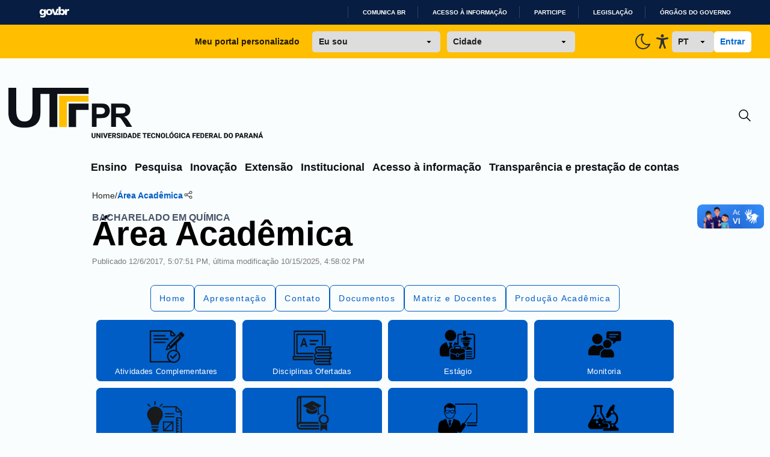

--- FILE ---
content_type: text/html; charset=utf-8
request_url: https://www.utfpr.edu.br/cursos/coordenacoes/graduacao/pato-branco/pb-quimica/area-academica
body_size: 53976
content:
<!doctype html>
              <html lang="pt-br" data-reactroot=""><head><meta charSet="utf-8"/><title data-react-helmet="true">Área Acadêmica</title><meta property="og:type" content="website"/><meta property="og:title" content="Área Acadêmica"/><script async="" src="https://www.googletagmanager.com/gtag/js?id=G-K95LYDXK6D"></script><script>
            window.dataLayer = window.dataLayer || [];
function gtag(){dataLayer.push(arguments);}
gtag('js', new Date());

gtag('config', 'G-K95LYDXK6D');
</script><meta property="og:description" content=""/><meta property="og:image" content="https://www.utfpr.edu.br/apple-touch-icon.png"/><meta property="og:url" content="https://www.utfpr.edu.br"/><meta property="og:image:width" content="32"/><meta property="og:image:height" content="32"/><script>window.env = {"RAZZLE_MICROSSERVICE_URL":"https:\u002F\u002Fwww.utfpr.edu.br\u002F++microservices++\u002F","RAZZLE_INTERNAL_API_PATH":"http:\u002F\u002Fbackend:8080\u002FPlone","RAZZLE_API_PATH":"https:\u002F\u002Fwww.utfpr.edu.br","apiPath":"https:\u002F\u002Fwww.utfpr.edu.br","publicURL":"https:\u002F\u002Fwww.utfpr.edu.br"};</script><link rel="icon" href="/favicon.ico" sizes="any"/><link rel="icon" href="/icon.svg" type="image/svg+xml"/><link rel="apple-touch-icon" sizes="180x180" href="/apple-touch-icon.png"/><link rel="manifest" href="/site.webmanifest"/><meta name="generator" content="Plone 6 - https://plone.org"/><meta name="viewport" content="width=device-width, initial-scale=1"/><meta name="apple-mobile-web-app-capable" content="yes"/><link data-chunk="client" rel="preload" as="style" href="/static/css/client.bec0b2af.css"/><link data-chunk="client" rel="preload" as="script" href="/static/js/runtime~client.09c67e9c.js"/><link data-chunk="client" rel="preload" as="script" href="/static/js/client.1d9340ca.js"/><link data-chunk="client" rel="stylesheet" href="/static/css/client.bec0b2af.css"/></head><body class="view-viewview contenttype-document section-cursos section-coordenacoes section-graduacao section-pato-branco section-pb-quimica section-area-academica is-anonymous public-ui bg-[#FAFDFD] view-component"><div role="navigation" aria-label="Toolbar" id="toolbar"></div><div id="main"><div class="skiplinks-wrapper" role="complementary" aria-label="skiplinks"><a class="skiplink" href="#view">Ir para o conteúdo</a><a class="skiplink" href="#navigation">Ir para a navegação</a><a class="skiplink" href="#footer">Ir para o rodapé</a></div><div class="flex flex-col"><div id="google_translate_element" class="hidden"></div><div id="barra-brasil" class="container-fluid" style="background-color:#7F7F7F;height:20px;padding:0 0 0 10px;display:block"><ul id="menu-barra-temp" style="list-style:none"><li style="display:inline;float:left;padding-right:10px;margin-right:10px;border-right:1px solid #EDEDED"><a href="http://brasil.gov.br" style="font-family:sans, sans-serif;text-decoration:none;color:white">Portal do Governo Brasileiro</a></li></ul></div><div class="false transition duration-300  "><div class="bg-[#FFBE00] hidden px-9 py-3 sm:grid grid-cols-[2fr_1fr] lg:grid-cols-[1fr_3fr_1fr] justify-items-center items-center gap-x-6"><div class="col-start-1 col-end-2 lg:col-start-2 lg:col-end-3 flex w-full justify-center items-center"><p class="font-dsButton text-left">Meu portal personalizado</p><select class="font-dsButton px-3 py-2 rounded-md w-full max-w-[213px] mr-3 ml-6"><option selected="" value="Eu sou" class="font-extrabold" disabled="">Eu sou</option><option value="estudante">Estudante</option><option value="servidor">Servidor</option><option value="egresso">Egresso</option><option value="futuroAluno">Futuro aluno</option></select><select class="font-dsButton px-3 py-2 w-full max-w-[213px] rounded-md"><option selected="" value="Cidade" class="font-extrabold" disabled="">Cidade</option><option translate="no" value="apucarana">Apucarana</option><option translate="no" value="campoMourao">Campo Mourão</option><option translate="no" value="cornelioProcopio">Cornélio Procópio</option><option translate="no" value="curitiba">Curitiba</option><option translate="no" value="doisVizinhos">Dois Vizinhos</option><option translate="no" value="franciscoBeltrao">Francisco Beltrão</option><option translate="no" value="guarapuava">Guarapuava</option><option translate="no" value="londrina">Londrina</option><option translate="no" value="medianeira">Medianeira</option><option translate="no" value="patoBranco">Pato Branco</option><option translate="no" value="pontaGrossa">Ponta Grossa</option><option translate="no" value="santaHelena">Santa Helena</option><option translate="no" value="toledo">Toledo</option></select></div><div class="col-start-2 col-end-3 lg:col-start-3 lg:col-end-4 flex w-full h-full justify-end items-center gap-x-8"><button class="hidden group h-fit w-fit flex justify-center items-center"><svg class="group-hover:[&amp;_path]:stroke-[#005DB7] group-hover:[&amp;_circle]:stroke-[#005DB7]" width="32" height="32" viewBox="0 0 24 24" fill="none" xmlns="http://www.w3.org/2000/svg"><circle cx="11.9984" cy="11.9496" r="4.48671" stroke="#2E3132" stroke-width="1.5"></circle><path d="M19.334 11.9492L21.9523 11.9492" stroke="#2E3132" stroke-width="1.5" stroke-linecap="round"></path><path d="M12.0017 4.61841L12.0017 2.00005" stroke="#2E3132" stroke-width="1.5" stroke-linecap="round"></path><path d="M19.0898 19.0361L17.2384 17.1847" stroke="#2E3132" stroke-width="1.5" stroke-linecap="round"></path><path d="M19.0898 4.61816L17.2384 6.46962" stroke="#2E3132" stroke-width="1.5" stroke-linecap="round"></path><path d="M6.52539 17.1846L4.67393 19.036" stroke="#2E3132" stroke-width="1.5" stroke-linecap="round"></path><path d="M6.52539 6.46875L4.67393 4.61729" stroke="#2E3132" stroke-width="1.5" stroke-linecap="round"></path><path d="M12.0017 21.9998L12.0017 19.3814" stroke="#2E3132" stroke-width="1.5" stroke-linecap="round"></path><path d="M2.05273 11.9492L4.67109 11.9492" stroke="#2E3132" stroke-width="1.5" stroke-linecap="round"></path></svg></button><button class="inline-block group h-fit w-fit flex justify-center items-center"><svg class="group-hover:[&amp;_path]:stroke-[#005DB7]" width="32" height="32" viewBox="0 0 24 24" fill="none" xmlns="http://www.w3.org/2000/svg"><g clip-path="url(#clip0_2_3146)"><path d="M12 3C12.132 3 12.263 3 12.393 3C11.1083 4.19371 10.2826 5.79985 10.0593 7.53923C9.83598 9.2786 10.2293 11.0412 11.1707 12.5207C12.1122 14.0002 13.5424 15.103 15.2126 15.6375C16.8828 16.1719 18.6875 16.1042 20.313 15.446C19.6877 16.9505 18.6658 18.257 17.3562 19.2263C16.0466 20.1955 14.4984 20.791 12.8769 20.9494C11.2554 21.1077 9.62126 20.823 8.14888 20.1254C6.67651 19.4279 5.42111 18.3437 4.51658 16.9886C3.61206 15.6335 3.09235 14.0583 3.01288 12.431C2.93341 10.8037 3.29718 9.1853 4.06537 7.74852C4.83356 6.31174 5.97736 5.11043 7.37476 4.27274C8.77216 3.43505 10.3707 2.9924 12 2.992V3Z" stroke="#2E3132" stroke-width="1.5" stroke-linecap="round" stroke-linejoin="round"></path></g><defs><clipPath id="clip0_2_3146"><rect width="24" height="24" fill="white"></rect></clipPath></defs></svg></button><button class="group h-fit w-fit flex justify-center items-center"><svg class="group-hover:[&amp;_path]:fill-[#005DB7]" width="32" height="32" viewBox="0 0 24 24" fill="none" xmlns="http://www.w3.org/2000/svg"><path d="M11.9146 14.8127L10.0102 20.271C9.96337 20.4078 9.8907 20.5335 9.79643 20.6407C9.70216 20.748 9.58819 20.8347 9.46121 20.8956C9.27046 20.9884 9.05746 21.0203 8.8492 20.9874C8.64094 20.9545 8.44679 20.8581 8.29136 20.7106C8.13594 20.5631 8.02623 20.3711 7.97614 20.1588C7.92605 19.9466 7.93784 19.7237 8.01001 19.5184L9.33779 15.7044C9.44316 15.4174 9.52641 15.1222 9.58675 14.8215C9.64041 14.5163 9.67876 14.2083 9.70165 13.8989C9.75272 13.3405 9.78889 12.7358 9.81656 12.1553C9.84422 11.5748 9.86337 11.012 9.87826 10.5463C9.89742 9.96579 9.74634 9.92826 9.29736 9.81791L9.20373 9.79584L5.37359 9.04761C5.23584 9.02241 5.10423 8.96928 4.9863 8.89126C4.86836 8.81324 4.76642 8.71187 4.6863 8.59294C4.56727 8.41277 4.50246 8.20001 4.50007 7.98162C4.49768 7.76322 4.55783 7.54899 4.67289 7.36607C4.78795 7.18315 4.95275 7.03976 5.14642 6.95405C5.3401 6.86834 5.55394 6.84417 5.76086 6.8846L9.87614 7.68579C10.04 7.70124 10.1996 7.72111 10.3677 7.74097C10.8741 7.81295 11.3844 7.85202 11.8955 7.85795C12.5317 7.84506 13.1668 7.7957 13.7978 7.71007C13.9893 7.688 14.1702 7.66372 14.351 7.64607L18.2344 6.89122C18.5099 6.83196 18.7968 6.8883 19.0323 7.04793C19.149 7.12986 19.2489 7.23504 19.3261 7.35735C19.4034 7.47967 19.4564 7.61668 19.4821 7.76042C19.5078 7.90417 19.5058 8.05179 19.4761 8.19471C19.4463 8.33762 19.3895 8.47299 19.3089 8.59294C19.2299 8.71262 19.1289 8.81497 19.0117 8.89412C18.8945 8.97327 18.7634 9.02768 18.6259 9.05423L14.9149 9.77818C14.7915 9.80687 14.6808 9.82674 14.583 9.84219C14.1957 9.91061 14.0042 9.94592 14.0276 10.5176C14.0446 10.9347 14.0935 11.4335 14.1574 11.9544C14.2319 12.5658 14.3297 13.2147 14.4319 13.8084C14.4978 14.1991 14.5595 14.5125 14.6447 14.8127C14.7298 15.1129 14.8128 15.4197 14.9404 15.7883L16.2406 19.5184C16.3127 19.7237 16.3245 19.9466 16.2744 20.1588C16.2243 20.3711 16.1146 20.5631 15.9592 20.7106C15.8038 20.8581 15.6096 20.9545 15.4014 20.9874C15.1931 21.0203 14.9801 20.9884 14.7894 20.8956C14.6624 20.8347 14.5484 20.748 14.4541 20.6407C14.3599 20.5335 14.2872 20.4078 14.2404 20.271L12.3296 14.8237L12.1168 14.4198L11.904 14.8127H11.9146ZM11.9976 3C12.4323 2.99962 12.8537 3.1556 13.19 3.44137C13.5262 3.72714 13.7566 4.12502 13.8417 4.5672C13.9269 5.00938 13.8615 5.4685 13.6569 5.86633C13.4523 6.26416 13.121 6.57608 12.7195 6.74894C12.318 6.9218 11.8711 6.9449 11.455 6.81431C11.039 6.68372 10.6794 6.40751 10.4377 6.03276C10.1959 5.658 10.0869 5.20789 10.1292 4.75912C10.1716 4.31035 10.3626 3.89069 10.6698 3.57165C10.8439 3.39024 11.0508 3.24633 11.2787 3.14822C11.5065 3.05011 11.7509 2.99974 11.9976 3Z" fill="#2E3132"></path></svg></button><select class="px-3 py-2 rounded-md w-20 font-dsButton"><option translate="no" value="pt" class="">PT</option><option translate="no" value="en" class="">EN</option><option translate="no" value="es" class="">ES</option><option translate="no" value="fr" class="">FR</option></select><div class="flex gap-2"><button class="bg-white rounded-md px-3 py-2 font-dsButton text-dsBlue-600 hover:text-yellow-500 whitespace-nowrap">Entrar</button></div></div></div><div class="w-full container mx-auto pt-14 px-4 transition-[0.5s]"><div class="w-full flex justify-between items-center"><a title="Início" href="/" class="w-fit hidden sm:block"><svg width="424" height="92" viewBox="0 0 424 92" shape-rendering="auto" fill="none" xmlns="http://www.w3.org/2000/svg"><path class="fill-[#0D1117] dark:fill-[#F8FAFA]" d="M142.941 75.1993H144.823V80.7173C144.823 81.3715 144.684 81.9217 144.407 82.3681C144.134 82.8144 143.753 83.1511 143.265 83.3782C142.776 83.6052 142.21 83.7187 141.568 83.7187C140.921 83.7187 140.352 83.6052 139.859 83.3782C139.37 83.1511 138.986 82.8144 138.705 82.3681C138.428 81.9217 138.289 81.3715 138.289 80.7173V75.1993H140.177V80.7173C140.177 81.079 140.23 81.3753 140.338 81.6062C140.45 81.8332 140.609 82.0006 140.817 82.1083C141.025 82.2122 141.275 82.2642 141.568 82.2642C141.86 82.2642 142.108 82.2122 142.312 82.1083C142.52 82.0006 142.676 81.8332 142.78 81.6062C142.887 81.3753 142.941 81.079 142.941 80.7173V75.1993ZM153.1 75.1993V83.6033H151.224L148.049 78.1719V83.6033H146.168V75.1993H148.049L151.23 80.6307V75.1993H153.1ZM156.494 75.1993V83.6033H154.618V75.1993H156.494ZM161.117 81.7389L162.987 75.1993H165.082L162.202 83.6033H160.834L161.117 81.7389ZM159.414 75.1993L161.279 81.7389L161.573 83.6033H160.188L157.325 75.1993H159.414ZM171.495 82.1487V83.6033H167.022V82.1487H171.495ZM167.663 75.1993V83.6033H165.781V75.1993H167.663ZM170.918 78.5817V79.99H167.022V78.5817H170.918ZM171.501 75.1993V76.6596H167.022V75.1993H171.501ZM172.419 75.1993H175.645C176.288 75.1993 176.844 75.2955 177.313 75.4879C177.787 75.6803 178.15 75.9651 178.404 76.3422C178.658 76.7193 178.785 77.1849 178.785 77.739C178.785 78.2007 178.71 78.5932 178.56 78.9165C178.41 79.2397 178.198 79.5071 177.925 79.7188C177.656 79.9304 177.34 80.1016 176.978 80.2325L176.367 80.5672H173.619L173.608 79.1069H175.651C175.932 79.1069 176.165 79.0569 176.349 78.9569C176.534 78.8568 176.673 78.7164 176.765 78.5355C176.861 78.3508 176.909 78.1353 176.909 77.889C176.909 77.6351 176.861 77.4157 176.765 77.231C176.669 77.0463 176.526 76.9059 176.338 76.8097C176.153 76.7096 175.922 76.6596 175.645 76.6596H174.3V83.6033H172.419V75.1993ZM177.071 83.6033L175.183 79.8688L177.169 79.8631L179.085 83.5167V83.6033H177.071ZM184.419 81.3868C184.419 81.2445 184.397 81.1175 184.355 81.0059C184.313 80.8905 184.236 80.7846 184.124 80.6884C184.013 80.5922 183.855 80.496 183.651 80.3998C183.447 80.2998 183.179 80.1978 182.849 80.0939C182.471 79.9708 182.112 79.8323 181.769 79.6783C181.431 79.5206 181.129 79.3378 180.863 79.13C180.597 78.9222 180.388 78.6798 180.234 78.4027C180.084 78.1257 180.009 77.8025 180.009 77.4331C180.009 77.0752 180.088 76.752 180.245 76.4634C180.403 76.1748 180.624 75.9285 180.909 75.7246C181.194 75.5168 181.529 75.359 181.913 75.2513C182.298 75.1397 182.722 75.0839 183.183 75.0839C183.799 75.0839 184.34 75.1935 184.805 75.4129C185.275 75.6284 185.64 75.9324 185.902 76.3248C186.164 76.7135 186.294 77.1656 186.294 77.6813H184.424C184.424 77.4542 184.376 77.2541 184.28 77.081C184.188 76.904 184.045 76.7654 183.853 76.6654C183.664 76.5653 183.428 76.5153 183.143 76.5153C182.866 76.5153 182.633 76.5577 182.445 76.6423C182.26 76.7231 182.119 76.8347 182.023 76.9771C181.931 77.1195 181.885 77.2753 181.885 77.4446C181.885 77.5793 181.919 77.7024 181.989 77.814C182.062 77.9218 182.166 78.0237 182.3 78.1199C182.439 78.2123 182.608 78.3008 182.808 78.3854C183.008 78.4701 183.237 78.5509 183.495 78.6279C183.945 78.7702 184.343 78.928 184.69 79.1012C185.04 79.2743 185.334 79.4706 185.573 79.6899C185.811 79.9092 185.99 80.1574 186.11 80.4345C186.233 80.7115 186.294 81.0251 186.294 81.3753C186.294 81.7486 186.221 82.0795 186.075 82.3681C185.933 82.6567 185.725 82.9029 185.452 83.1069C185.182 83.307 184.859 83.459 184.482 83.5629C184.105 83.6668 183.684 83.7187 183.218 83.7187C182.795 83.7187 182.377 83.6648 181.965 83.5571C181.554 83.4455 181.18 83.2762 180.846 83.0492C180.515 82.8221 180.249 82.5335 180.049 82.1834C179.853 81.8294 179.755 81.4099 179.755 80.9251H181.636C181.636 81.1791 181.673 81.3945 181.746 81.5715C181.819 81.7447 181.923 81.8852 182.058 81.9929C182.196 82.1006 182.364 82.1776 182.56 82.2238C182.756 82.27 182.976 82.293 183.218 82.293C183.499 82.293 183.726 82.2546 183.899 82.1776C184.076 82.0968 184.207 81.9871 184.292 81.8486C184.376 81.7101 184.419 81.5562 184.419 81.3868ZM189.405 75.1993V83.6033H187.53V75.1993H189.405ZM193.584 83.6033H191.737L191.749 82.1487H193.584C194.004 82.1487 194.358 82.0525 194.646 81.8601C194.935 81.6639 195.154 81.3753 195.304 80.9944C195.454 80.6096 195.53 80.142 195.53 79.5918V79.205C195.53 78.7895 195.487 78.4239 195.403 78.1084C195.318 77.789 195.193 77.5216 195.027 77.3061C194.862 77.0906 194.656 76.929 194.41 76.8212C194.167 76.7135 193.888 76.6596 193.573 76.6596H191.703V75.1993H193.573C194.142 75.1993 194.662 75.2955 195.131 75.4879C195.605 75.6803 196.012 75.9554 196.355 76.3133C196.701 76.6712 196.969 77.0944 197.157 77.5831C197.346 78.0718 197.44 78.6163 197.44 79.2166V79.5918C197.44 80.1882 197.346 80.7327 197.157 81.2252C196.969 81.7139 196.701 82.1372 196.355 82.4951C196.012 82.8491 195.606 83.1223 195.137 83.3147C194.668 83.5071 194.15 83.6033 193.584 83.6033ZM192.805 75.1993V83.6033H190.923V75.1993H192.805ZM201.954 76.7981L199.783 83.6033H197.775L200.886 75.1993H202.156L201.954 76.7981ZM203.755 83.6033L201.579 76.7981L201.353 75.1993H202.641L205.763 83.6033H203.755ZM203.662 80.4749V81.9294H199.281V80.4749H203.662ZM209.122 83.6033H207.275L207.287 82.1487H209.122C209.542 82.1487 209.896 82.0525 210.184 81.8601C210.473 81.6639 210.692 81.3753 210.842 80.9944C210.993 80.6096 211.068 80.142 211.068 79.5918V79.205C211.068 78.7895 211.025 78.4239 210.941 78.1084C210.856 77.789 210.731 77.5216 210.565 77.3061C210.4 77.0906 210.194 76.929 209.948 76.8212C209.705 76.7135 209.426 76.6596 209.111 76.6596H207.241V75.1993H209.111C209.68 75.1993 210.2 75.2955 210.669 75.4879C211.143 75.6803 211.551 75.9554 211.893 76.3133C212.239 76.6712 212.507 77.0944 212.695 77.5831C212.884 78.0718 212.978 78.6163 212.978 79.2166V79.5918C212.978 80.1882 212.884 80.7327 212.695 81.2252C212.507 81.7139 212.239 82.1372 211.893 82.4951C211.551 82.8491 211.145 83.1223 210.675 83.3147C210.206 83.5071 209.688 83.6033 209.122 83.6033ZM208.343 75.1993V83.6033H206.462V75.1993H208.343ZM219.841 82.1487V83.6033H215.368V82.1487H219.841ZM216.008 75.1993V83.6033H214.127V75.1993H216.008ZM219.264 78.5817V79.99H215.368V78.5817H219.264ZM219.847 75.1993V76.6596H215.368V75.1993H219.847ZM227.298 75.1993V83.6033H225.422V75.1993H227.298ZM229.855 75.1993V76.6596H222.917V75.1993H229.855ZM236.499 82.1487V83.6033H232.026V82.1487H236.499ZM232.666 75.1993V83.6033H230.785V75.1993H232.666ZM235.922 78.5817V79.99H232.026V78.5817H235.922ZM236.505 75.1993V76.6596H232.026V75.1993H236.505ZM242.253 80.7866H244.124C244.093 81.3638 243.935 81.8736 243.65 82.3161C243.369 82.7548 242.979 83.0992 242.479 83.3493C241.978 83.5956 241.384 83.7187 240.695 83.7187C240.145 83.7187 239.652 83.6244 239.217 83.4359C238.783 83.2473 238.413 82.978 238.109 82.6278C237.809 82.2738 237.578 81.8486 237.417 81.3522C237.259 80.852 237.18 80.2883 237.18 79.661V79.1473C237.18 78.5201 237.263 77.9564 237.428 77.4561C237.594 76.9559 237.83 76.5288 238.138 76.1748C238.446 75.8208 238.815 75.5495 239.246 75.3609C239.677 75.1724 240.158 75.0781 240.689 75.0781C241.405 75.0781 242.009 75.207 242.502 75.4648C242.994 75.7226 243.375 76.0767 243.644 76.5269C243.918 76.9771 244.081 77.4908 244.135 78.068H242.259C242.244 77.7409 242.182 77.4658 242.074 77.2426C241.967 77.0156 241.801 76.8443 241.578 76.7289C241.355 76.6134 241.059 76.5557 240.689 76.5557C240.42 76.5557 240.183 76.6057 239.979 76.7058C239.779 76.8058 239.612 76.9617 239.477 77.1733C239.346 77.385 239.248 77.6543 239.183 77.9814C239.117 78.3046 239.085 78.6894 239.085 79.1358V79.661C239.085 80.1035 239.113 80.4864 239.171 80.8096C239.229 81.1329 239.321 81.4003 239.448 81.612C239.579 81.8236 239.746 81.9814 239.95 82.0852C240.154 82.1891 240.403 82.2411 240.695 82.2411C241.03 82.2411 241.309 82.1891 241.532 82.0852C241.755 81.9775 241.926 81.8159 242.046 81.6004C242.165 81.3849 242.234 81.1136 242.253 80.7866ZM252.1 75.1993V83.6033H250.224L247.05 78.1719V83.6033H245.168V75.1993H247.05L250.23 80.6307V75.1993H252.1ZM260.499 79.2166V79.5918C260.499 80.2305 260.41 80.8039 260.233 81.3118C260.06 81.8197 259.812 82.2526 259.488 82.6105C259.169 82.9684 258.788 83.2435 258.346 83.4359C257.907 83.6244 257.42 83.7187 256.885 83.7187C256.35 83.7187 255.862 83.6244 255.419 83.4359C254.977 83.2435 254.592 82.9684 254.265 82.6105C253.942 82.2526 253.691 81.8197 253.514 81.3118C253.337 80.8039 253.249 80.2305 253.249 79.5918V79.2166C253.249 78.5778 253.337 78.0045 253.514 77.4966C253.691 76.9848 253.94 76.55 254.259 76.1921C254.582 75.8342 254.965 75.561 255.408 75.3725C255.85 75.1801 256.339 75.0839 256.874 75.0839C257.409 75.0839 257.897 75.1801 258.34 75.3725C258.782 75.561 259.163 75.8342 259.483 76.1921C259.806 76.55 260.056 76.9848 260.233 77.4966C260.41 78.0045 260.499 78.5778 260.499 79.2166ZM258.6 79.5918V79.205C258.6 78.7779 258.561 78.4008 258.484 78.0737C258.407 77.7428 258.296 77.4658 258.149 77.2426C258.003 77.0194 257.822 76.852 257.607 76.7404C257.391 76.625 257.147 76.5673 256.874 76.5673C256.589 76.5673 256.341 76.625 256.129 76.7404C255.918 76.852 255.739 77.0194 255.592 77.2426C255.45 77.4658 255.34 77.7428 255.263 78.0737C255.19 78.4008 255.154 78.7779 255.154 79.205V79.5918C255.154 80.015 255.19 80.3921 255.263 80.7231C255.34 81.0501 255.452 81.3272 255.598 81.5542C255.744 81.7813 255.923 81.9525 256.135 82.0679C256.35 82.1834 256.601 82.2411 256.885 82.2411C257.158 82.2411 257.401 82.1834 257.613 82.0679C257.828 81.9525 258.009 81.7813 258.155 81.5542C258.301 81.3272 258.411 81.0501 258.484 80.7231C258.561 80.3921 258.6 80.015 258.6 79.5918ZM267.136 82.1487V83.6033H262.894V82.1487H267.136ZM263.535 75.1993V83.6033H261.653V75.1993H263.535ZM274.686 79.2166V79.5918C274.686 80.2305 274.597 80.8039 274.42 81.3118C274.247 81.8197 273.999 82.2526 273.676 82.6105C273.356 82.9684 272.976 83.2435 272.533 83.4359C272.094 83.6244 271.608 83.7187 271.073 83.7187C270.538 83.7187 270.049 83.6244 269.607 83.4359C269.164 83.2435 268.779 82.9684 268.452 82.6105C268.129 82.2526 267.879 81.8197 267.702 81.3118C267.525 80.8039 267.436 80.2305 267.436 79.5918V79.2166C267.436 78.5778 267.525 78.0045 267.702 77.4966C267.879 76.9848 268.127 76.55 268.446 76.1921C268.77 75.8342 269.153 75.561 269.595 75.3725C270.038 75.1801 270.526 75.0839 271.061 75.0839C271.596 75.0839 272.085 75.1801 272.527 75.3725C272.97 75.561 273.351 75.8342 273.67 76.1921C273.993 76.55 274.243 76.9848 274.42 77.4966C274.597 78.0045 274.686 78.5778 274.686 79.2166ZM272.787 79.5918V79.205C272.787 78.7779 272.749 78.4008 272.672 78.0737C272.595 77.7428 272.483 77.4658 272.337 77.2426C272.191 77.0194 272.01 76.852 271.794 76.7404C271.579 76.625 271.334 76.5673 271.061 76.5673C270.776 76.5673 270.528 76.625 270.317 76.7404C270.105 76.852 269.926 77.0194 269.78 77.2426C269.637 77.4658 269.528 77.7428 269.451 78.0737C269.378 78.4008 269.341 78.7779 269.341 79.205V79.5918C269.341 80.015 269.378 80.3921 269.451 80.7231C269.528 81.0501 269.639 81.3272 269.786 81.5542C269.932 81.7813 270.111 81.9525 270.322 82.0679C270.538 82.1834 270.788 82.2411 271.073 82.2411C271.346 82.2411 271.588 82.1834 271.8 82.0679C272.015 81.9525 272.196 81.7813 272.343 81.5542C272.489 81.3272 272.598 81.0501 272.672 80.7231C272.749 80.3921 272.787 80.015 272.787 79.5918ZM270.213 74.7433L271.356 72.9483H273.283L271.685 74.7433H270.213ZM282.611 79.1646V82.5528C282.472 82.7105 282.261 82.8799 281.976 83.0607C281.695 83.2416 281.335 83.3974 280.897 83.5282C280.458 83.6552 279.935 83.7187 279.327 83.7187C278.776 83.7187 278.276 83.6302 277.826 83.4532C277.376 83.2723 276.989 83.0088 276.666 82.6624C276.343 82.3123 276.092 81.8852 275.915 81.3811C275.742 80.877 275.656 80.2998 275.656 79.6495V79.1531C275.656 78.5028 275.742 77.9256 275.915 77.4215C276.089 76.9174 276.333 76.4922 276.648 76.1459C276.964 75.7958 277.339 75.5302 277.774 75.3494C278.209 75.1685 278.69 75.0781 279.217 75.0781C279.967 75.0781 280.581 75.1993 281.058 75.4417C281.535 75.6803 281.897 76.0112 282.143 76.4345C282.393 76.8578 282.547 77.3446 282.605 77.8948H280.793C280.754 77.6139 280.677 77.3715 280.562 77.1676C280.45 76.9636 280.291 76.8078 280.083 76.7C279.875 76.5884 279.606 76.5326 279.275 76.5326C279.009 76.5326 278.769 76.5884 278.553 76.7C278.342 76.8078 278.163 76.9713 278.016 77.1906C277.87 77.41 277.759 77.6832 277.682 78.0103C277.605 78.3335 277.566 78.7106 277.566 79.1416V79.6495C277.566 80.0805 277.605 80.4595 277.682 80.7866C277.762 81.1136 277.88 81.3868 278.034 81.6062C278.188 81.8217 278.382 81.9852 278.617 82.0968C278.855 82.2084 279.132 82.2642 279.448 82.2642C279.694 82.2642 279.902 82.2449 280.071 82.2065C280.241 82.1641 280.379 82.1122 280.487 82.0506C280.595 81.9852 280.675 81.9256 280.729 81.8717V80.4749H279.234V79.1646H282.611ZM285.901 75.1993V83.6033H284.025V75.1993H285.901ZM292.25 80.7866H294.12C294.089 81.3638 293.932 81.8736 293.647 82.3161C293.366 82.7548 292.975 83.0992 292.475 83.3493C291.975 83.5956 291.38 83.7187 290.692 83.7187C290.141 83.7187 289.649 83.6244 289.214 83.4359C288.779 83.2473 288.41 82.978 288.106 82.6278C287.806 82.2738 287.575 81.8486 287.413 81.3522C287.255 80.852 287.176 80.2883 287.176 79.661V79.1473C287.176 78.5201 287.259 77.9564 287.425 77.4561C287.59 76.9559 287.827 76.5288 288.135 76.1748C288.442 75.8208 288.812 75.5495 289.243 75.3609C289.674 75.1724 290.155 75.0781 290.686 75.0781C291.402 75.0781 292.006 75.207 292.498 75.4648C292.991 75.7226 293.372 76.0767 293.641 76.5269C293.914 76.9771 294.078 77.4908 294.132 78.068H292.256C292.24 77.7409 292.179 77.4658 292.071 77.2426C291.963 77.0156 291.798 76.8443 291.575 76.7289C291.351 76.6134 291.055 76.5557 290.686 76.5557C290.416 76.5557 290.18 76.6057 289.976 76.7058C289.776 76.8058 289.608 76.9617 289.474 77.1733C289.343 77.385 289.245 77.6543 289.179 77.9814C289.114 78.3046 289.081 78.6894 289.081 79.1358V79.661C289.081 80.1035 289.11 80.4864 289.168 80.8096C289.225 81.1329 289.318 81.4003 289.445 81.612C289.576 81.8236 289.743 81.9814 289.947 82.0852C290.151 82.1891 290.399 82.2411 290.692 82.2411C291.026 82.2411 291.305 82.1891 291.529 82.0852C291.752 81.9775 291.923 81.8159 292.042 81.6004C292.161 81.3849 292.231 81.1136 292.25 80.7866ZM298.657 76.7981L296.487 83.6033H294.478L297.589 75.1993H298.859L298.657 76.7981ZM300.458 83.6033L298.282 76.7981L298.057 75.1993H299.344L302.466 83.6033H300.458ZM300.365 80.4749V81.9294H295.984V80.4749H300.365ZM307.99 75.1993V83.6033H306.108V75.1993H307.99ZM311.297 78.7433V80.1978H307.465V78.7433H311.297ZM311.667 75.1993V76.6596H307.465V75.1993H311.667ZM318.299 82.1487V83.6033H313.826V82.1487H318.299ZM314.466 75.1993V83.6033H312.585V75.1993H314.466ZM317.722 78.5817V79.99H313.826V78.5817H317.722ZM318.305 75.1993V76.6596H313.826V75.1993H318.305ZM321.883 83.6033H320.036L320.048 82.1487H321.883C322.303 82.1487 322.657 82.0525 322.945 81.8601C323.234 81.6639 323.453 81.3753 323.603 80.9944C323.753 80.6096 323.828 80.142 323.828 79.5918V79.205C323.828 78.7895 323.786 78.4239 323.701 78.1084C323.617 77.789 323.492 77.5216 323.326 77.3061C323.161 77.0906 322.955 76.929 322.709 76.8212C322.466 76.7135 322.187 76.6596 321.872 76.6596H320.002V75.1993H321.872C322.441 75.1993 322.961 75.2955 323.43 75.4879C323.903 75.6803 324.311 75.9554 324.654 76.3133C325 76.6712 325.267 77.0944 325.456 77.5831C325.645 78.0718 325.739 78.6163 325.739 79.2166V79.5918C325.739 80.1882 325.645 80.7327 325.456 81.2252C325.267 81.7139 325 82.1372 324.654 82.4951C324.311 82.8491 323.905 83.1223 323.436 83.3147C322.966 83.5071 322.449 83.6033 321.883 83.6033ZM321.104 75.1993V83.6033H319.222V75.1993H321.104ZM332.602 82.1487V83.6033H328.128V82.1487H332.602ZM328.769 75.1993V83.6033H326.887V75.1993H328.769ZM332.024 78.5817V79.99H328.128V78.5817H332.024ZM332.607 75.1993V76.6596H328.128V75.1993H332.607ZM333.525 75.1993H336.752C337.394 75.1993 337.95 75.2955 338.42 75.4879C338.893 75.6803 339.257 75.9651 339.511 76.3422C339.765 76.7193 339.892 77.1849 339.892 77.739C339.892 78.2007 339.817 78.5932 339.667 78.9165C339.516 79.2397 339.305 79.5071 339.032 79.7188C338.762 79.9304 338.447 80.1016 338.085 80.2325L337.473 80.5672H334.726L334.714 79.1069H336.757C337.038 79.1069 337.271 79.0569 337.456 78.9569C337.641 78.8568 337.779 78.7164 337.871 78.5355C337.968 78.3508 338.016 78.1353 338.016 77.889C338.016 77.6351 337.968 77.4157 337.871 77.231C337.775 77.0463 337.633 76.9059 337.444 76.8097C337.26 76.7096 337.029 76.6596 336.752 76.6596H335.407V83.6033H333.525V75.1993ZM338.177 83.6033L336.29 79.8688L338.275 79.8631L340.192 83.5167V83.6033H338.177ZM344.659 76.7981L342.489 83.6033H340.48L343.591 75.1993H344.861L344.659 76.7981ZM346.46 83.6033L344.284 76.7981L344.059 75.1993H345.346L348.469 83.6033H346.46ZM346.368 80.4749V81.9294H341.987V80.4749H346.368ZM354.65 82.1487V83.6033H350.408V82.1487H354.65ZM351.049 75.1993V83.6033H349.167V75.1993H351.049ZM361.179 83.6033H359.332L359.343 82.1487H361.179C361.598 82.1487 361.952 82.0525 362.241 81.8601C362.529 81.6639 362.749 81.3753 362.899 80.9944C363.049 80.6096 363.124 80.142 363.124 79.5918V79.205C363.124 78.7895 363.081 78.4239 362.997 78.1084C362.912 77.789 362.787 77.5216 362.622 77.3061C362.456 77.0906 362.25 76.929 362.004 76.8212C361.762 76.7135 361.483 76.6596 361.167 76.6596H359.297V75.1993H361.167C361.737 75.1993 362.256 75.2955 362.725 75.4879C363.199 75.6803 363.607 75.9554 363.949 76.3133C364.295 76.6712 364.563 77.0944 364.751 77.5831C364.94 78.0718 365.034 78.6163 365.034 79.2166V79.5918C365.034 80.1882 364.94 80.7327 364.751 81.2252C364.563 81.7139 364.295 82.1372 363.949 82.4951C363.607 82.8491 363.201 83.1223 362.731 83.3147C362.262 83.5071 361.744 83.6033 361.179 83.6033ZM360.399 75.1993V83.6033H358.518V75.1993H360.399ZM373.19 79.2166V79.5918C373.19 80.2305 373.101 80.8039 372.924 81.3118C372.751 81.8197 372.503 82.2526 372.18 82.6105C371.861 82.9684 371.48 83.2435 371.037 83.4359C370.598 83.6244 370.112 83.7187 369.577 83.7187C369.042 83.7187 368.553 83.6244 368.111 83.4359C367.668 83.2435 367.283 82.9684 366.956 82.6105C366.633 82.2526 366.383 81.8197 366.206 81.3118C366.029 80.8039 365.94 80.2305 365.94 79.5918V79.2166C365.94 78.5778 366.029 78.0045 366.206 77.4966C366.383 76.9848 366.631 76.55 366.951 76.1921C367.274 75.8342 367.657 75.561 368.099 75.3725C368.542 75.1801 369.03 75.0839 369.565 75.0839C370.1 75.0839 370.589 75.1801 371.031 75.3725C371.474 75.561 371.855 75.8342 372.174 76.1921C372.497 76.55 372.747 76.9848 372.924 77.4966C373.101 78.0045 373.19 78.5778 373.19 79.2166ZM371.291 79.5918V79.205C371.291 78.7779 371.253 78.4008 371.176 78.0737C371.099 77.7428 370.987 77.4658 370.841 77.2426C370.695 77.0194 370.514 76.852 370.298 76.7404C370.083 76.625 369.838 76.5673 369.565 76.5673C369.28 76.5673 369.032 76.625 368.821 76.7404C368.609 76.852 368.43 77.0194 368.284 77.2426C368.141 77.4658 368.032 77.7428 367.955 78.0737C367.882 78.4008 367.845 78.7779 367.845 79.205V79.5918C367.845 80.015 367.882 80.3921 367.955 80.7231C368.032 81.0501 368.143 81.3272 368.29 81.5542C368.436 81.7813 368.615 81.9525 368.826 82.0679C369.042 82.1834 369.292 82.2411 369.577 82.2411C369.85 82.2411 370.092 82.1834 370.304 82.0679C370.519 81.9525 370.7 81.7813 370.847 81.5542C370.993 81.3272 371.102 81.0501 371.176 80.7231C371.253 80.3921 371.291 80.015 371.291 79.5918ZM380.601 80.6827H378.489V79.2224H380.601C380.913 79.2224 381.163 79.1704 381.352 79.0665C381.544 78.9626 381.684 78.8203 381.773 78.6394C381.865 78.4547 381.911 78.2469 381.911 78.016C381.911 77.7775 381.865 77.5562 381.773 77.3523C381.684 77.1445 381.544 76.9771 381.352 76.8501C381.163 76.7231 380.913 76.6596 380.601 76.6596H379.17V83.6033H377.288V75.1993H380.601C381.271 75.1993 381.844 75.3205 382.321 75.563C382.802 75.8054 383.17 76.1382 383.424 76.5615C383.681 76.9809 383.81 77.4619 383.81 78.0045C383.81 78.547 383.681 79.0184 383.424 79.4186C383.17 79.8188 382.802 80.1305 382.321 80.3537C381.844 80.573 381.271 80.6827 380.601 80.6827ZM387.452 76.7981L385.282 83.6033H383.274L386.385 75.1993H387.654L387.452 76.7981ZM389.253 83.6033L387.077 76.7981L386.852 75.1993H388.139L391.262 83.6033H389.253ZM389.161 80.4749V81.9294H384.78V80.4749H389.161ZM391.96 75.1993H395.187C395.829 75.1993 396.386 75.2955 396.855 75.4879C397.328 75.6803 397.692 75.9651 397.946 76.3422C398.2 76.7193 398.327 77.1849 398.327 77.739C398.327 78.2007 398.252 78.5932 398.102 78.9165C397.952 79.2397 397.74 79.5071 397.467 79.7188C397.197 79.9304 396.882 80.1016 396.52 80.2325L395.908 80.5672H393.161L393.149 79.1069H395.193C395.474 79.1069 395.706 79.0569 395.891 78.9569C396.076 78.8568 396.214 78.7164 396.307 78.5355C396.403 78.3508 396.451 78.1353 396.451 77.889C396.451 77.6351 396.403 77.4157 396.307 77.231C396.21 77.0463 396.068 76.9059 395.879 76.8097C395.695 76.7096 395.464 76.6596 395.187 76.6596H393.842V83.6033H391.96V75.1993ZM396.613 83.6033L394.725 79.8688L396.711 79.8631L398.627 83.5167V83.6033H396.613ZM403.094 76.7981L400.924 83.6033H398.916L402.027 75.1993H403.296L403.094 76.7981ZM404.895 83.6033L402.719 76.7981L402.494 75.1993H403.781L406.904 83.6033H404.895ZM404.803 80.4749V81.9294H400.422V80.4749H404.803ZM414.534 75.1993V83.6033H412.659L409.484 78.1719V83.6033H407.602V75.1993H409.484L412.664 80.6307V75.1993H414.534ZM419.521 76.7981L417.351 83.6033H415.343L418.454 75.1993H419.723L419.521 76.7981ZM421.322 83.6033L419.146 76.7981L418.921 75.1993H420.208L423.331 83.6033H421.322ZM421.23 80.4749V81.9294H416.849V80.4749H421.23ZM418.506 74.7433L419.648 72.9483H421.576L419.977 74.7433H418.506Z" fill="#080808"></path><path class="fill-[#FFBE00] transition duration-300" fill-rule="evenodd" clip-rule="evenodd" d="M84.248 65.2634V12.9968H133.177V23.288H97.3175V65.2634H84.248Z"></path><path class="fill-[#0D1117] dark:fill-[#F8FAFA]" d="M170.826 65.1155V26.2272H187.333C191.483 26.2272 194.494 26.58 196.374 27.2771C198.255 27.9741 199.763 29.2146 200.893 30.9986C202.024 32.7911 202.584 34.8282 202.584 37.1272C202.584 40.0435 201.726 42.462 200.016 44.3626C198.309 46.2546 195.741 47.461 192.332 47.9475C194.031 48.9433 195.434 50.0302 196.536 51.2167C197.638 52.4031 199.121 54.5057 200.993 57.5302L205.739 65.1155H196.363L190.696 56.651C188.679 53.6266 187.307 51.7231 186.566 50.9378C185.824 50.1497 185.037 49.6148 184.205 49.3161C183.373 49.0259 182.063 48.8808 180.254 48.8808H178.672V65.1155H170.826ZM40.1031 0V37.645C40.1031 48.7613 36.5581 56.0478 26.5763 56.0478C16.5974 56.0478 13.0552 48.7613 13.0552 37.645V0H0V41.6624C0 59.1292 9.88233 66.3248 26.5763 66.3248C43.2704 66.3248 53.1555 59.1292 53.1555 41.6624V10.2741H68.2446V65.2009H81.3027V10.2741H133.257V0H40.1031ZM100.195 26.3637V65.2635H112.478V36.6463H133.177V26.3637H100.195ZM138.773 65.1184V26.2272H151.348C156.112 26.2272 159.222 26.4263 160.668 26.8133C162.892 27.3937 164.764 28.6627 166.264 30.6173C167.764 32.572 168.514 35.0985 168.514 38.1884C168.514 40.5784 168.082 42.5871 167.213 44.2089C166.346 45.8392 165.253 47.1167 163.915 48.0471C162.586 48.9718 161.231 49.5864 159.856 49.888C157.984 50.2578 155.271 50.4485 151.718 50.4485H146.61V65.1184H138.773ZM146.61 32.8081V43.839H150.897C153.987 43.839 156.058 43.637 157.098 43.2302C158.137 42.8233 158.95 42.1888 159.546 41.321C160.134 40.4504 160.432 39.446 160.432 38.2966C160.432 36.8825 160.018 35.716 159.185 34.7913C158.362 33.8779 157.305 33.2975 156.041 33.0728C155.101 32.8907 153.22 32.8081 150.4 32.8081H146.61ZM178.672 42.6697H184.466C188.227 42.6697 190.579 42.516 191.52 42.2002C192.448 41.8815 193.181 41.3296 193.715 40.55C194.241 39.7732 194.511 38.803 194.511 37.6365C194.511 36.322 194.158 35.2721 193.463 34.4669C192.767 33.6589 191.781 33.1524 190.505 32.9362C189.875 32.8537 187.966 32.8081 184.785 32.8081H178.672V42.6697Z" fill="#0D1117"></path></svg></a><a title="Início" href="/" class="w-fit block sm:hidden"><svg width="220" height="75" viewBox="0 0 220 75" shape-rendering="auto" fill="none" xmlns="http://www.w3.org/2000/svg"><path class="fill-[#FFBE00] transition duration-300" fill-rule="evenodd" clip-rule="evenodd" d="M84.248 65.2634V12.9968H133.177V23.288H97.3175V65.2634H84.248Z"></path><path class="fill-[#0D1117] dark:fill-[#F8FAFA]" d="M170.826 65.1155V26.2272H187.333C191.483 26.2272 194.494 26.58 196.374 27.2771C198.255 27.9741 199.763 29.2146 200.893 30.9986C202.024 32.7911 202.584 34.8282 202.584 37.1272C202.584 40.0435 201.726 42.462 200.016 44.3626C198.309 46.2546 195.741 47.461 192.332 47.9475C194.031 48.9433 195.434 50.0302 196.536 51.2167C197.638 52.4031 199.121 54.5057 200.993 57.5302L205.739 65.1155H196.363L190.696 56.651C188.679 53.6266 187.307 51.7231 186.566 50.9378C185.824 50.1497 185.037 49.6148 184.205 49.3161C183.373 49.0259 182.063 48.8808 180.254 48.8808H178.672V65.1155H170.826ZM40.1031 0V37.645C40.1031 48.7613 36.5581 56.0478 26.5763 56.0478C16.5974 56.0478 13.0552 48.7613 13.0552 37.645V0H0V41.6624C0 59.1292 9.88233 66.3248 26.5763 66.3248C43.2704 66.3248 53.1555 59.1292 53.1555 41.6624V10.2741H68.2446V65.2009H81.3027V10.2741H133.257V0H40.1031ZM100.195 26.3637V65.2635H112.478V36.6463H133.177V26.3637H100.195ZM138.773 65.1184V26.2272H151.348C156.112 26.2272 159.222 26.4263 160.668 26.8133C162.892 27.3937 164.764 28.6627 166.264 30.6173C167.764 32.572 168.514 35.0985 168.514 38.1884C168.514 40.5784 168.082 42.5871 167.213 44.2089C166.346 45.8392 165.253 47.1167 163.915 48.0471C162.586 48.9718 161.231 49.5864 159.856 49.888C157.984 50.2578 155.271 50.4485 151.718 50.4485H146.61V65.1184H138.773ZM146.61 32.8081V43.839H150.897C153.987 43.839 156.058 43.637 157.098 43.2302C158.137 42.8233 158.95 42.1888 159.546 41.321C160.134 40.4504 160.432 39.446 160.432 38.2966C160.432 36.8825 160.018 35.716 159.185 34.7913C158.362 33.8779 157.305 33.2975 156.041 33.0728C155.101 32.8907 153.22 32.8081 150.4 32.8081H146.61ZM178.672 42.6697H184.466C188.227 42.6697 190.579 42.516 191.52 42.2002C192.448 41.8815 193.181 41.3296 193.715 40.55C194.241 39.7732 194.511 38.803 194.511 37.6365C194.511 36.322 194.158 35.2721 193.463 34.4669C192.767 33.6589 191.781 33.1524 190.505 32.9362C189.875 32.8537 187.966 32.8081 184.785 32.8081H178.672V42.6697Z" fill="#0D1117"></path></svg></a><button class="h-full w-fit px-4 flex justify-center items-center"><svg class="[&amp;_path]:stroke-black dark:[&amp;_path]:stroke-white" width="28" height="28" viewBox="0 0 48 48" fill="none" xmlns="http://www.w3.org/2000/svg"><path d="M39.5 39.5L29.1667 29.1667M8.5 20.5556C8.5 22.1387 8.81183 23.7064 9.41767 25.169C10.0235 26.6317 10.9115 27.9607 12.031 29.0801C13.1505 30.1996 14.4794 31.0876 15.9421 31.6934C17.4047 32.2993 18.9724 32.6111 20.5556 32.6111C22.1387 32.6111 23.7064 32.2993 25.169 31.6934C26.6317 31.0876 27.9607 30.1996 29.0801 29.0801C30.1996 27.9607 31.0876 26.6317 31.6934 25.169C32.2993 23.7064 32.6111 22.1387 32.6111 20.5556C32.6111 18.9724 32.2993 17.4047 31.6934 15.9421C31.0876 14.4794 30.1996 13.1505 29.0801 12.031C27.9607 10.9115 26.6317 10.0235 25.169 9.41767C23.7064 8.81183 22.1387 8.5 20.5556 8.5C18.9724 8.5 17.4047 8.81183 15.9421 9.41767C14.4794 10.0235 13.1505 10.9115 12.031 12.031C10.9115 13.1505 10.0235 14.4794 9.41767 15.9421C8.81183 17.4047 8.5 18.9724 8.5 20.5556Z" stroke="black" stroke-width="2.5" stroke-linecap="round" stroke-linejoin="round"></path></svg></button></div><div class="w-full xl:px-[137px]"><div class="h-0 overflow-hidden transition-[0.5s] mt-4"><div class="h-full"></div></div><ul id="navContainer" class="list-none hidden md:flex gap-x-2 justify-between items-start mt-4 dark:[&amp;_ul]:bg-[#003063]"><li class="cursor-pointer whitespace-nowrap group relative bottomYellowBorder "><button id="ensino" class="text-base font-bold lg:text-xl text-[#0D1117] hover:text-[#0D1117] dark:text-[#F8FAFA]">Ensino</button><ul class="dark:[&amp;_a]:text-[#F8FAFA] text-base lg:text-lg list-none lista text-dsGray-900 absolute hidden [.open-list_&amp;]:flex group-hover:flex top-full left-0 flex-col z-10 bg-dsGray-100"><li class="hover:font-bold hover:bg-dsYellow-50 border-l-[3px] border-transparent hover:border-dsYellow-400 dark:hover:bg-[#00468C]"><a class="text-dsGray-900 hover:text-dsGray-900 inline-block h-full w-full px-5 py-3" title="Estude na UTFPR" href="/cursos/estudenautfpr">Estude na UTFPR</a></li><li class="hover:font-bold hover:bg-dsYellow-50 border-l-[3px] border-transparent hover:border-dsYellow-400 dark:hover:bg-[#00468C]"><a class="text-dsGray-900 hover:text-dsGray-900 inline-block h-full w-full px-5 py-3" title="Graduação" href="/cursos/graduacao">Graduação</a></li><li class="hover:font-bold hover:bg-dsYellow-50 border-l-[3px] border-transparent hover:border-dsYellow-400 dark:hover:bg-[#00468C]"><a class="text-dsGray-900 hover:text-dsGray-900 inline-block h-full w-full px-5 py-3" title="Pós-graduação" href="/pesquisa-e-pos-graduacao/cursos">Pós-graduação</a></li><li class="hover:font-bold hover:bg-dsYellow-50 border-l-[3px] border-transparent hover:border-dsYellow-400 dark:hover:bg-[#00468C]"><a class="text-dsGray-900 hover:text-dsGray-900 inline-block h-full w-full px-5 py-3" title="Programas de Pós-Graduação" href="/cursos/mestrado-e-doutorado">Programas de Pós-Graduação</a></li><li class="hover:font-bold hover:bg-dsYellow-50 border-l-[3px] border-transparent hover:border-dsYellow-400 dark:hover:bg-[#00468C]"><a class="text-dsGray-900 hover:text-dsGray-900 inline-block h-full w-full px-5 py-3" title="Educação a distância" href="/cursos/educacao-a-distancia">Educação a distância</a></li><li class="hover:font-bold hover:bg-dsYellow-50 border-l-[3px] border-transparent hover:border-dsYellow-400 dark:hover:bg-[#00468C]"><a class="text-dsGray-900 hover:text-dsGray-900 inline-block h-full w-full px-5 py-3" title="Outros cursos" href="/cursos/outros">Outros cursos</a></li></ul></li><li class="cursor-pointer whitespace-nowrap group relative bottomYellowBorder "><button id="pesquisa" class="text-base font-bold lg:text-xl text-[#0D1117] hover:text-[#0D1117] dark:text-[#F8FAFA]">Pesquisa</button><ul class="dark:[&amp;_a]:text-[#F8FAFA] text-base lg:text-lg list-none lista text-dsGray-900 absolute hidden [.open-list_&amp;]:flex group-hover:flex top-full left-0 flex-col z-10 bg-dsGray-100"><li class="hover:font-bold hover:bg-dsYellow-50 border-l-[3px] border-transparent hover:border-dsYellow-400 dark:hover:bg-[#00468C]"><a class="text-dsGray-900 hover:text-dsGray-900 inline-block h-full w-full px-5 py-3" title="Iniciação Científica" href="/pesquisa-e-pos-graduacao/bolsas/pic">Iniciação Científica</a></li><li class="hover:font-bold hover:bg-dsYellow-50 border-l-[3px] border-transparent hover:border-dsYellow-400 dark:hover:bg-[#00468C]"><a class="text-dsGray-900 hover:text-dsGray-900 inline-block h-full w-full px-5 py-3" title="Mestrado e Doutorado" href="/pesquisa-e-pos-graduacao">Mestrado e Doutorado</a></li><li class="hover:font-bold hover:bg-dsYellow-50 border-l-[3px] border-transparent hover:border-dsYellow-400 dark:hover:bg-[#00468C]"><a class="text-dsGray-900 hover:text-dsGray-900 inline-block h-full w-full px-5 py-3" title="Grupos de Pesquisa" href="/pesquisa-e-pos-graduacao/grupos-de-pesquisa">Grupos de Pesquisa</a></li><li class="hover:font-bold hover:bg-dsYellow-50 border-l-[3px] border-transparent hover:border-dsYellow-400 dark:hover:bg-[#00468C]"><a class="text-dsGray-900 hover:text-dsGray-900 inline-block h-full w-full px-5 py-3" title="Laboratórios" href="/pesquisa-e-pos-graduacao/laboratorios-multiusuarios">Laboratórios</a></li><li class="hover:font-bold hover:bg-dsYellow-50 border-l-[3px] border-transparent hover:border-dsYellow-400 dark:hover:bg-[#00468C]"><a class="text-dsGray-900 hover:text-dsGray-900 inline-block h-full w-full px-5 py-3" title="Novos Arranjos de Pesquisa e Inovação " href="/pesquisa-e-pos-graduacao/napi">Novos Arranjos de Pesquisa e Inovação </a></li></ul></li><li class="cursor-pointer whitespace-nowrap group relative bottomYellowBorder "><button id="inovacao" class="text-base font-bold lg:text-xl text-[#0D1117] hover:text-[#0D1117] dark:text-[#F8FAFA]">Inovação</button><ul class="dark:[&amp;_a]:text-[#F8FAFA] text-base lg:text-lg list-none lista text-dsGray-900 absolute hidden [.open-list_&amp;]:flex group-hover:flex top-full left-0 flex-col z-10 bg-dsGray-100"><li class="hover:font-bold hover:bg-dsYellow-50 border-l-[3px] border-transparent hover:border-dsYellow-400 dark:hover:bg-[#00468C]"><a class="text-dsGray-900 hover:text-dsGray-900 inline-block h-full w-full px-5 py-3" title="Agência de Inovação" href="/inovacao/agencia">Agência de Inovação</a></li><li class="hover:font-bold hover:bg-dsYellow-50 border-l-[3px] border-transparent hover:border-dsYellow-400 dark:hover:bg-[#00468C]"><a class="text-dsGray-900 hover:text-dsGray-900 inline-block h-full w-full px-5 py-3" title="Política de Inovação" href="/inovacao/politica-de-inovacao">Política de Inovação</a></li><li class="hover:font-bold hover:bg-dsYellow-50 border-l-[3px] border-transparent hover:border-dsYellow-400 dark:hover:bg-[#00468C]"><a class="text-dsGray-900 hover:text-dsGray-900 inline-block h-full w-full px-5 py-3" title="Empreendedorismo" href="/inovacao/empreendedorismo">Empreendedorismo</a></li><li class="hover:font-bold hover:bg-dsYellow-50 border-l-[3px] border-transparent hover:border-dsYellow-400 dark:hover:bg-[#00468C]"><a class="text-dsGray-900 hover:text-dsGray-900 inline-block h-full w-full px-5 py-3" title="Incubadora" href="/inovacao/empreendedorismo/incubadora-de-inovacoes-da-utfpr">Incubadora</a></li><li class="hover:font-bold hover:bg-dsYellow-50 border-l-[3px] border-transparent hover:border-dsYellow-400 dark:hover:bg-[#00468C]"><a class="text-dsGray-900 hover:text-dsGray-900 inline-block h-full w-full px-5 py-3" title="Parque tecnológico" href="/inovacao/parque-tecnologico">Parque tecnológico</a></li><li class="hover:font-bold hover:bg-dsYellow-50 border-l-[3px] border-transparent hover:border-dsYellow-400 dark:hover:bg-[#00468C]"><a class="text-dsGray-900 hover:text-dsGray-900 inline-block h-full w-full px-5 py-3" title="Empresa Júnior" href="/inovacao/empreendedorismo/empresa-junior">Empresa Júnior</a></li><li class="hover:font-bold hover:bg-dsYellow-50 border-l-[3px] border-transparent hover:border-dsYellow-400 dark:hover:bg-[#00468C]"><a class="text-dsGray-900 hover:text-dsGray-900 inline-block h-full w-full px-5 py-3" title="Vitrine Tecnológica" href="/inovacao/vitrine-tecnologica">Vitrine Tecnológica</a></li></ul></li><li class="cursor-pointer whitespace-nowrap group relative bottomYellowBorder "><button id="extensao" class="text-base font-bold lg:text-xl text-[#0D1117] hover:text-[#0D1117] dark:text-[#F8FAFA]">Extensão</button><ul class="dark:[&amp;_a]:text-[#F8FAFA] text-base lg:text-lg list-none lista text-dsGray-900 absolute hidden [.open-list_&amp;]:flex group-hover:flex top-full left-0 flex-col z-10 bg-dsGray-100"><li class="hover:font-bold hover:bg-dsYellow-50 border-l-[3px] border-transparent hover:border-dsYellow-400 dark:hover:bg-[#00468C]"><a class="text-dsGray-900 hover:text-dsGray-900 inline-block h-full w-full px-5 py-3" title="Cursos Livres" href="/cursos/outros/extensao">Cursos Livres</a></li><li class="hover:font-bold hover:bg-dsYellow-50 border-l-[3px] border-transparent hover:border-dsYellow-400 dark:hover:bg-[#00468C]"><a class="text-dsGray-900 hover:text-dsGray-900 inline-block h-full w-full px-5 py-3" title="Cultura" href="/cultura">Cultura</a></li><li class="hover:font-bold hover:bg-dsYellow-50 border-l-[3px] border-transparent hover:border-dsYellow-400 dark:hover:bg-[#00468C]"><a aria-current="page" class="text-dsGray-900 hover:text-dsGray-900 inline-block h-full w-full px-5 py-3 active" title="Ações Sociais" href="/">Ações Sociais</a></li><li class="hover:font-bold hover:bg-dsYellow-50 border-l-[3px] border-transparent hover:border-dsYellow-400 dark:hover:bg-[#00468C]"><a class="text-dsGray-900 hover:text-dsGray-900 inline-block h-full w-full px-5 py-3" title="Extensão" href="/extensao">Extensão</a></li><li class="hover:font-bold hover:bg-dsYellow-50 border-l-[3px] border-transparent hover:border-dsYellow-400 dark:hover:bg-[#00468C]"><a aria-current="page" class="text-dsGray-900 hover:text-dsGray-900 inline-block h-full w-full px-5 py-3 active" title="Voluntariado" href="/">Voluntariado</a></li></ul></li><li class="cursor-pointer whitespace-nowrap group relative bottomYellowBorder "><button id="institucional" class="text-base font-bold lg:text-xl text-[#0D1117] hover:text-[#0D1117] dark:text-[#F8FAFA]">Institucional</button><ul class="dark:[&amp;_a]:text-[#F8FAFA] text-base lg:text-lg list-none lista text-dsGray-900 absolute hidden [.open-list_&amp;]:flex group-hover:flex top-full left-0 flex-col z-10 bg-dsGray-100"><li class="hover:font-bold hover:bg-dsYellow-50 border-l-[3px] border-transparent hover:border-dsYellow-400 dark:hover:bg-[#00468C]"><a class="text-dsGray-900 hover:text-dsGray-900 inline-block h-full w-full px-5 py-3" title="Sobre a UTFPR" href="/institucional">Sobre a UTFPR</a></li><li class="hover:font-bold hover:bg-dsYellow-50 border-l-[3px] border-transparent hover:border-dsYellow-400 dark:hover:bg-[#00468C]"><a class="text-dsGray-900 hover:text-dsGray-900 inline-block h-full w-full px-5 py-3" title="Quem é quem" href="/institucional/quem-e-quem">Quem é quem</a></li><li class="hover:font-bold hover:bg-dsYellow-50 border-l-[3px] border-transparent hover:border-dsYellow-400 dark:hover:bg-[#00468C]"><a class="text-dsGray-900 hover:text-dsGray-900 inline-block h-full w-full px-5 py-3" title="Estrutura" href="/estrutura">Estrutura</a></li><li class="hover:font-bold hover:bg-dsYellow-50 border-l-[3px] border-transparent hover:border-dsYellow-400 dark:hover:bg-[#00468C]"><a class="text-dsGray-900 hover:text-dsGray-900 inline-block h-full w-full px-5 py-3" title="Documentos" href="/documentos">Documentos</a></li><li class="hover:font-bold hover:bg-dsYellow-50 border-l-[3px] border-transparent hover:border-dsYellow-400 dark:hover:bg-[#00468C]"><a class="text-dsGray-900 hover:text-dsGray-900 inline-block h-full w-full px-5 py-3" title="Editais" href="/editais">Editais</a></li><li class="hover:font-bold hover:bg-dsYellow-50 border-l-[3px] border-transparent hover:border-dsYellow-400 dark:hover:bg-[#00468C]"><a class="text-dsGray-900 hover:text-dsGray-900 inline-block h-full w-full px-5 py-3" title="Comunicação" href="/comunicacao">Comunicação</a></li><li class="hover:font-bold hover:bg-dsYellow-50 border-l-[3px] border-transparent hover:border-dsYellow-400 dark:hover:bg-[#00468C]"><a class="text-dsGray-900 hover:text-dsGray-900 inline-block h-full w-full px-5 py-3" title="Comissões" href="/comissoes">Comissões</a></li><li class="hover:font-bold hover:bg-dsYellow-50 border-l-[3px] border-transparent hover:border-dsYellow-400 dark:hover:bg-[#00468C]"><a class="text-dsGray-900 hover:text-dsGray-900 inline-block h-full w-full px-5 py-3" title="Avaliação Institucional" href="/servicos-a-comunidade/avaliacao">Avaliação Institucional</a></li></ul></li><li class="h-full cursor-pointer whitespace-nowrap group relative bottomYellowBorder"><a class="text-base font-bold lg:text-xl text-[#0D1117] hover:text-[#0D1117] dark:text-[#F8FAFA]" id="informacao" href="/acesso-a-informacao">Acesso à informação</a></li><li class="cursor-pointer whitespace-nowrap group relative bottomYellowBorder "><button id="prestacao" class="text-base font-bold lg:text-xl text-[#0D1117] hover:text-[#0D1117] dark:text-[#F8FAFA]">Transparência e prestação de contas</button><ul class="dark:[&amp;_a]:text-[#F8FAFA] text-base lg:text-lg list-none lista text-dsGray-900 absolute hidden [.open-list_&amp;]:flex group-hover:flex top-full left-0 flex-col z-10 bg-dsGray-100"><li class="hover:font-bold hover:bg-dsYellow-50 border-l-[3px] border-transparent hover:border-dsYellow-400 dark:hover:bg-[#00468C]"><a class="text-dsGray-900 hover:text-dsGray-900 inline-block h-full w-full px-5 py-3" title="Institucional" href="/acesso-a-informacao/institucional">Institucional</a></li><li class="hover:font-bold hover:bg-dsYellow-50 border-l-[3px] border-transparent hover:border-dsYellow-400 dark:hover:bg-[#00468C]"><a class="text-dsGray-900 hover:text-dsGray-900 inline-block h-full w-full px-5 py-3" title="Relatórios de gestão" href="/documentos/reitoria/documentos-institucionais/prestacao-de-contas">Relatórios de gestão</a></li><li class="hover:font-bold hover:bg-dsYellow-50 border-l-[3px] border-transparent hover:border-dsYellow-400 dark:hover:bg-[#00468C]"><a class="text-dsGray-900 hover:text-dsGray-900 inline-block h-full w-full px-5 py-3" title="Ações e Programas" href="/acesso-a-informacao/acoes-e-programas">Ações e Programas</a></li><li class="hover:font-bold hover:bg-dsYellow-50 border-l-[3px] border-transparent hover:border-dsYellow-400 dark:hover:bg-[#00468C]"><a class="text-dsGray-900 hover:text-dsGray-900 inline-block h-full w-full px-5 py-3" title="Convênios e Transferências" href="/acesso-a-informacao/convenios-e-transferencias">Convênios e Transferências</a></li><li class="hover:font-bold hover:bg-dsYellow-50 border-l-[3px] border-transparent hover:border-dsYellow-400 dark:hover:bg-[#00468C]"><a class="text-dsGray-900 hover:text-dsGray-900 inline-block h-full w-full px-5 py-3" title="Receitas e Despesas" href="/acesso-a-informacao/receitas-e-despesas">Receitas e Despesas</a></li><li class="hover:font-bold hover:bg-dsYellow-50 border-l-[3px] border-transparent hover:border-dsYellow-400 dark:hover:bg-[#00468C]"><a class="text-dsGray-900 hover:text-dsGray-900 inline-block h-full w-full px-5 py-3" title="Demonstrações contábeis" href="/transparencia/demonstracoes-contabeis-consolidadas">Demonstrações contábeis</a></li><li class="hover:font-bold hover:bg-dsYellow-50 border-l-[3px] border-transparent hover:border-dsYellow-400 dark:hover:bg-[#00468C]"><a class="text-dsGray-900 hover:text-dsGray-900 inline-block h-full w-full px-5 py-3" title="Licitações e Contratos" href="/acesso-a-informacao/licitacoes-e-contratos">Licitações e Contratos</a></li><li class="hover:font-bold hover:bg-dsYellow-50 border-l-[3px] border-transparent hover:border-dsYellow-400 dark:hover:bg-[#00468C]"><a class="text-dsGray-900 hover:text-dsGray-900 inline-block h-full w-full px-5 py-3" title="Servidores" href="/acesso-a-informacao/servidores">Servidores</a></li><li class="hover:font-bold hover:bg-dsYellow-50 border-l-[3px] border-transparent hover:border-dsYellow-400 dark:hover:bg-[#00468C]"><a class="text-dsGray-900 hover:text-dsGray-900 inline-block h-full w-full px-5 py-3" title="Sustentabilidade" href="/acesso-a-informacao/sustentabilidade">Sustentabilidade</a></li><li class="hover:font-bold hover:bg-dsYellow-50 border-l-[3px] border-transparent hover:border-dsYellow-400 dark:hover:bg-[#00468C]"><a class="text-dsGray-900 hover:text-dsGray-900 inline-block h-full w-full px-5 py-3" title="Ouvidoria" href="/contato/ouvidoria/ouvidoria">Ouvidoria</a></li><li class="hover:font-bold hover:bg-dsYellow-50 border-l-[3px] border-transparent hover:border-dsYellow-400 dark:hover:bg-[#00468C]"><a class="text-dsGray-900 hover:text-dsGray-900 inline-block h-full w-full px-5 py-3" title="Serviço de Informação ao Cidadão (SIC)" href="/acesso-a-informacao/servico-informacao-cidadao-sic">Serviço de Informação ao Cidadão (SIC)</a></li><li class="hover:font-bold hover:bg-dsYellow-50 border-l-[3px] border-transparent hover:border-dsYellow-400 dark:hover:bg-[#00468C]"><a class="text-dsGray-900 hover:text-dsGray-900 inline-block h-full w-full px-5 py-3" title="Unidade de Correição " href="/acesso-a-informacao/assessoria-de-processos-disciplinares/assessoria-de-processos-disciplinares">Unidade de Correição </a></li><li class="hover:font-bold hover:bg-dsYellow-50 border-l-[3px] border-transparent hover:border-dsYellow-400 dark:hover:bg-[#00468C]"><a class="text-dsGray-900 hover:text-dsGray-900 inline-block h-full w-full px-5 py-3" title="Comissão de Ética" href="/comissoes/permanentes/comissao-de-etica">Comissão de Ética</a></li><li class="hover:font-bold hover:bg-dsYellow-50 border-l-[3px] border-transparent hover:border-dsYellow-400 dark:hover:bg-[#00468C]"><a class="text-dsGray-900 hover:text-dsGray-900 inline-block h-full w-full px-5 py-3" title="Conflito de Interesses" href="/servidores/site/documentos/conflito-de-interesses">Conflito de Interesses</a></li><li class="hover:font-bold hover:bg-dsYellow-50 border-l-[3px] border-transparent hover:border-dsYellow-400 dark:hover:bg-[#00468C]"><a class="text-dsGray-900 hover:text-dsGray-900 inline-block h-full w-full px-5 py-3" title="Auditoria Interna" href="/transparencia/auditoria">Auditoria Interna</a></li></ul></li></ul></div></div></div><div class="md:hidden"><div class="w-full fixed bottom-0 flex px-8 py-2 justify-between items-center h-20 z-50 shadow-[0px_-10px_45px_0px_rgba(0,0,0,0.20)] bg-white dark:bg-[#001C3A] dark:border-t dark:border-t-white"><button class="p-5 group"><svg class="group-hover:[&amp;_path]:stroke-[#464646] group-hover:dark:[&amp;_path]:stroke-white" width="32" height="32" viewBox="0 0 48 48" fill="none" xmlns="http://www.w3.org/2000/svg"><path d="M11.2916 21.051L21.8472 10.1761C23.0256 8.96204 24.9742 8.96204 26.1526 10.1761L36.7081 21.051C37.2515 21.6108 37.5554 22.3603 37.5554 23.1405V37.0416C37.5554 38.6984 36.2123 40.0416 34.5554 40.0416H13.4443C11.7875 40.0416 10.4443 38.6984 10.4443 37.0416V23.1405C10.4443 22.3603 10.7483 21.6108 11.2916 21.051Z" stroke="#C1C1C1" stroke-width="2.5"></path><path d="M8.75 23.5138L21.8577 10.1434C23.0339 8.94367 24.9661 8.94367 26.1423 10.1434L39.25 23.5138" stroke="#C1C1C1" stroke-width="2.5" stroke-linecap="round"></path></svg></button><button class="p-5 group"><svg class="group-hover:[&amp;_path]:stroke-[#464646] group-hover:dark:[&amp;_path]:stroke-white" width="32" height="32" viewBox="0 0 48 48" fill="none" xmlns="http://www.w3.org/2000/svg"><path d="M39.5 39.5L29.1667 29.1667M8.5 20.5556C8.5 22.1387 8.81183 23.7064 9.41767 25.169C10.0235 26.6317 10.9115 27.9607 12.031 29.0801C13.1505 30.1996 14.4794 31.0876 15.9421 31.6934C17.4047 32.2993 18.9724 32.6111 20.5556 32.6111C22.1387 32.6111 23.7064 32.2993 25.169 31.6934C26.6317 31.0876 27.9607 30.1996 29.0801 29.0801C30.1996 27.9607 31.0876 26.6317 31.6934 25.169C32.2993 23.7064 32.6111 22.1387 32.6111 20.5556C32.6111 18.9724 32.2993 17.4047 31.6934 15.9421C31.0876 14.4794 30.1996 13.1505 29.0801 12.031C27.9607 10.9115 26.6317 10.0235 25.169 9.41767C23.7064 8.81183 22.1387 8.5 20.5556 8.5C18.9724 8.5 17.4047 8.81183 15.9421 9.41767C14.4794 10.0235 13.1505 10.9115 12.031 12.031C10.9115 13.1505 10.0235 14.4794 9.41767 15.9421C8.81183 17.4047 8.5 18.9724 8.5 20.5556Z" stroke="#C1C1C1" stroke-width="2.5" stroke-linecap="round" stroke-linejoin="round"></path></svg></button><button class="p-5 group"><svg class="group-hover:[&amp;_path]:stroke-[#464646] group-hover:dark:[&amp;_path]:stroke-white" width="32" height="32" viewBox="0 0 48 48" fill="none" xmlns="http://www.w3.org/2000/svg"><path d="M13.5 39.5V36.0556C13.5 34.2285 14.2375 32.4763 15.5503 31.1844C16.863 29.8925 18.6435 29.1667 20.5 29.1667H27.5C29.3565 29.1667 31.137 29.8925 32.4497 31.1844C33.7625 32.4763 34.5 34.2285 34.5 36.0556V39.5M17 15.3889C17 17.2159 17.7375 18.9682 19.0503 20.2601C20.363 21.552 22.1435 22.2778 24 22.2778C25.8565 22.2778 27.637 21.552 28.9497 20.2601C30.2625 18.9682 31 17.2159 31 15.3889C31 13.5618 30.2625 11.8096 28.9497 10.5177C27.637 9.22579 25.8565 8.5 24 8.5C22.1435 8.5 20.363 9.22579 19.0503 10.5177C17.7375 11.8096 17 13.5618 17 15.3889Z" stroke="#C1C1C1" stroke-width="2.5" stroke-linecap="round" stroke-linejoin="round"></path></svg></button><button class="p-5 group"><svg class="group-hover:[&amp;_path]:stroke-[#464646] group-hover:dark:[&amp;_path]:stroke-white" width="32" height="32" viewBox="0 0 24 24" fill="none" xmlns="http://www.w3.org/2000/svg"><path d="M4 18L20 18" stroke="#C1C1C1" stroke-width="2" stroke-linecap="round"></path><path d="M4 12L20 12" stroke="#C1C1C1" stroke-width="2" stroke-linecap="round"></path><path d="M4 6L20 6" stroke="#C1C1C1" stroke-width="2" stroke-linecap="round"></path></svg></button></div></div></div><div class="custom-container ensino-institucional-container w-full px-4 [&amp;_.custom-container]:px-0 sm:px-0 sm:w-[612px] md:w-[740px] lg:w-[718px] xl:w-[974px] 2xl:w-[1230px] transition-[0.5s] mx-auto mt-4"><div class="w-full flex flex-wrap gap-3"><a class="dark:text-[#EFF1F1] dark:hover:text-[var(--ds-yellow-400)] gap-1 hover:text-[var(--ds-yellow-400)] [&amp;_path]:stroke-[#212121] dark:[&amp;_path]:stroke-[#f8fafa]" href="/cursos/coordenacoes/graduacao/pato-branco/pb-quimica">Home</a><div class="divider dark:text-[#EFF1F1]">/</div><div class="active section text-dsBlue-700 font-bold dark:text-primary-200"><span class="break-words whitespace-normal">Área Acadêmica</span></div><div><svg xmlns="http://www.w3.org/2000/svg" viewBox="0 0 36 36" style="height:18px;width:auto;fill:currentColor" class="icon dark:text-[#DFE2EB]"><path fill-rule="evenodd" d="M26,29 C24.346,29 23,27.654 23,26 C23,24.346 24.346,23 26,23 C27.654,23 29,24.346 29,26 C29,27.654 27.654,29 26,29 M10,21 C8.346,21 7,19.654 7,18 C7,16.346 8.346,15 10,15 C11.654,15 13,16.346 13,18 C13,19.654 11.654,21 10,21 M26,7 C27.654,7 29,8.346 29,10 C29,11.654 27.654,13 26,13 C24.346,13 23,11.654 23,10 C23,8.346 24.346,7 26,7 M26,21 C24.408,21 23.003,21.762 22.087,22.925 L14.811,19.287 C14.922,18.874 15,18.448 15,18 C15,17.552 14.922,17.126 14.811,16.713 L22.087,13.075 C23.003,14.238 24.408,15 26,15 C28.757,15 31,12.757 31,10 C31,7.243 28.757,5 26,5 C23.243,5 21,7.243 21,10 C21,10.448 21.078,10.874 21.189,11.287 L13.913,14.925 C12.997,13.762 11.592,13 10,13 C7.243,13 5,15.243 5,18 C5,20.757 7.243,23 10,23 C11.592,23 12.997,22.238 13.913,21.075 L21.189,24.713 C21.078,25.126 21,25.552 21,26 C21,28.757 23.243,31 26,31 C28.757,31 31,28.757 31,26 C31,23.243 28.757,21 26,21"/></svg></div></div></div><div class="ui basic segment content-area !m-0 !p-0 [&amp;&gt;main&gt;div&gt;div.newsitem-view]:gap-y-6 [&amp;&gt;main&gt;div&gt;div.newsitem-view]:grid mx-auto"><main><div id="view"><div class="flex flex-col gap-y-6" id="default-view"><div class="custom-container ensino-institucional-container w-full px-4 [&amp;_.custom-container]:px-0 sm:px-0 sm:w-[612px] md:w-[740px] lg:w-[718px] xl:w-[974px] 2xl:w-[1230px] transition-[0.5s] mx-auto first:top-8 only:top-0 relative -my-4 [.block-editor-subject:first-child_&amp;]:top-8"><p class=" font-bold text-slate-600 uppercase dark:text-slate-600 min-h-4">Bacharelado em Química</p><p class="text-red-400 hidden [.block-editor-subject_&amp;]:block [.block-editor-subject:first-child_&amp;]:hidden ">Esse texto deve ser inserido por primeiro na página</p></div><div class="custom-container ensino-institucional-container w-full px-4 [&amp;_.custom-container]:px-0 sm:px-0 sm:w-[612px] md:w-[740px] lg:w-[718px] xl:w-[974px] 2xl:w-[1230px] transition-[0.5s] flex flex-col justify-start items-start gap-[10px] mx-auto mt-6 mb-[30px]"><h1 class="text-black dark:text-[#F8FAFA]" id="main-title"><span class="break-words whitespace-normal">Área Acadêmica</span></h1><div class="text-[13px] text-[#7A7A7A]">Publicado <!-- -->12/6/2017, 3:07:51 PM<!-- -->, última modificação <!-- -->10/15/2025, 1:58:02 PM</div></div><div class="undefined"><div class="custom-container ensino-institucional-container w-full [&amp;_.custom-container]:px-0 sm:w-[612px] md:w-[740px] lg:w-[718px] xl:w-[974px] 2xl:w-[1230px] transition-[0.5s] mx-auto px-4 sm:px-0 flex flex-wrap justify-center items-start gap-3"><a aria-current="page" class="max-w-fit font-regular text-[14px] tracking-widest px-4 py-3 border transition-all duration-300 ease-in-out cursor-pointer rounded-lg text-dsBlue-700 border-dsBlue-700 hover:border-dsYellow-500 hover:text-dsYellow-500 dark:text-dsBlue-200 dark:border-dsBlue-200 dark:hover:border-dsYellow-500 dark:hover:text-dsYellow-500 active" target="_self" rel="noreferrer" aria-disabled="false" href="/cursos/coordenacoes/graduacao/pato-branco/pb-quimica"><span class="break-words whitespace-normal">Home</span></a><a class="max-w-fit font-regular text-[14px] tracking-widest px-4 py-3 border transition-all duration-300 ease-in-out cursor-pointer rounded-lg text-dsBlue-700 border-dsBlue-700 hover:border-dsYellow-500 hover:text-dsYellow-500 dark:text-dsBlue-200 dark:border-dsBlue-200 dark:hover:border-dsYellow-500 dark:hover:text-dsYellow-500" target="_self" rel="noreferrer" aria-disabled="false" href="/cursos/coordenacoes/graduacao/pato-branco/pb-quimica/apresentacao"><span class="break-words whitespace-normal">Apresentação</span></a><a class="max-w-fit font-regular text-[14px] tracking-widest px-4 py-3 border transition-all duration-300 ease-in-out cursor-pointer rounded-lg text-dsBlue-700 border-dsBlue-700 hover:border-dsYellow-500 hover:text-dsYellow-500 dark:text-dsBlue-200 dark:border-dsBlue-200 dark:hover:border-dsYellow-500 dark:hover:text-dsYellow-500" target="_self" rel="noreferrer" aria-disabled="false" href="/cursos/coordenacoes/graduacao/pato-branco/pb-quimica/contato"><span class="break-words whitespace-normal">Contato</span></a><a class="max-w-fit font-regular text-[14px] tracking-widest px-4 py-3 border transition-all duration-300 ease-in-out cursor-pointer rounded-lg text-dsBlue-700 border-dsBlue-700 hover:border-dsYellow-500 hover:text-dsYellow-500 dark:text-dsBlue-200 dark:border-dsBlue-200 dark:hover:border-dsYellow-500 dark:hover:text-dsYellow-500" target="_self" rel="noreferrer" aria-disabled="false" href="/cursos/coordenacoes/graduacao/pato-branco/pb-quimica/documentos"><span class="break-words whitespace-normal">Documentos</span></a><a class="max-w-fit font-regular text-[14px] tracking-widest px-4 py-3 border transition-all duration-300 ease-in-out cursor-pointer rounded-lg text-dsBlue-700 border-dsBlue-700 hover:border-dsYellow-500 hover:text-dsYellow-500 dark:text-dsBlue-200 dark:border-dsBlue-200 dark:hover:border-dsYellow-500 dark:hover:text-dsYellow-500" target="_self" rel="noreferrer" aria-disabled="false" href="/cursos/coordenacoes/graduacao/pato-branco/pb-quimica/matriz-e-docentes"><span class="break-words whitespace-normal">Matriz e Docentes</span></a><a class="max-w-fit font-regular text-[14px] tracking-widest px-4 py-3 border transition-all duration-300 ease-in-out cursor-pointer rounded-lg text-dsBlue-700 border-dsBlue-700 hover:border-dsYellow-500 hover:text-dsYellow-500 dark:text-dsBlue-200 dark:border-dsBlue-200 dark:hover:border-dsYellow-500 dark:hover:text-dsYellow-500" target="_self" rel="noreferrer" aria-disabled="false" href="/cursos/coordenacoes/graduacao/pato-branco/pb-quimica/producao-academica"><span class="break-words whitespace-normal">Produção Acadêmica</span></a></div></div><div class="custom-container ensino-institucional-container w-full px-4 [&amp;_.custom-container]:px-0 sm:px-0 sm:w-[612px] md:w-[740px] lg:w-[718px] xl:w-[974px] 2xl:w-[1230px] transition-[0.5s] mx-auto"><div class="block html"><div class="grid grid-cols-1 sm:grid-cols-2 md:grid-cols-3 lg:grid-cols-4 gap-3 px-2 py-4">

  <a href="https://www.utfpr.edu.br/cursos/coordenacoes/graduacao/pato-branco/pb-quimica/area-academica/atividades-complementares" title="Atividades Complementares" class="w-[110px] aspect-[1/1.1] place-self-center flex flex-col items-center justify-center gap-1.5 text-center select-none font-regular text-[13px] tracking-wide px-2 py-2 border rounded-lg cursor-pointer text-white bg-dsBlue-700 dark:bg-dsBlue-200 dark:text-darkModeBg border-dsBlue-700 dark:border-dsBlue-200 hover:bg-dsYellow-500 hover:border-dsYellow-500 hover:text-white dark:hover:bg-dsYellow-500 dark:hover:border-dsYellow-500 dark:hover:text-white focus-visible:outline-none focus-visible:ring-2 focus-visible:ring-dsYellow-500 transition-all duration-300 ease-in-out">
    <img src="/cursos/coordenacoes/graduacao/pato-branco/pb-engenharia-de-computacao/area-academica/atividades-complementares.png/@@images/image/preview" alt="Atividades Complementares" class="w-20 h-20 object-contain">
    <span class="font-medium leading-tight">Atividades Complementares</span>
  </a>

  <a href="https://www.utfpr.edu.br/cursos/coordenacoes/graduacao/pato-branco/pb-quimica/area-academica/disciplinas-ofertadas" title="Disciplinas Ofertadas" class="w-[110px] aspect-[1/1.1] place-self-center flex flex-col items-center justify-center gap-1.5 text-center select-none font-regular text-[13px] tracking-wide px-2 py-2 border rounded-lg cursor-pointer text-white bg-dsBlue-700 dark:bg-dsBlue-200 dark:text-darkModeBg border-dsBlue-700 dark:border-dsBlue-200 hover:bg-dsYellow-500 hover:border-dsYellow-500 hover:text-white dark:hover:bg-dsYellow-500 dark:hover:border-dsYellow-500 dark:hover:text-white focus-visible:outline-none focus-visible:ring-2 focus-visible:ring-dsYellow-500 transition-all duration-300 ease-in-out">
    <img src="/cursos/coordenacoes/graduacao/pato-branco/pb-engenharia-de-computacao/area-academica/disciplinas-ofertadas.png/@@images/image/preview" alt="Disciplinas Ofertadas" class="w-20 h-20 object-contain">
    <span class="font-medium leading-tight">Disciplinas Ofertadas</span>
  </a>

  <a href="https://www.utfpr.edu.br/cursos/coordenacoes/graduacao/pato-branco/pb-quimica/area-academica/estagio" title="Estágio Curricular" class="w-[110px] aspect-[1/1.1] place-self-center flex flex-col items-center justify-center gap-1.5 text-center select-none font-regular text-[13px] tracking-wide px-2 py-2 border rounded-lg cursor-pointer text-white bg-dsBlue-700 dark:bg-dsBlue-200 dark:text-darkModeBg border-dsBlue-700 dark:border-dsBlue-200 hover:bg-dsYellow-500 hover:border-dsYellow-500 hover:text-white dark:hover:bg-dsYellow-500 dark:hover:border-dsYellow-500 dark:hover:text-white focus-visible:outline-none focus-visible:ring-2 focus-visible:ring-dsYellow-500 transition-all duration-300 ease-in-out">
    <img src="/cursos/coordenacoes/graduacao/pato-branco/pb-engenharia-de-computacao/area-academica/estagio.png/@@images/image/preview" alt="Estágio Curricular" class="w-20 h-20 object-contain">
    <span class="font-medium leading-tight">Estágio</span>
  </a>

  <a href="https://www.utfpr.edu.br/cursos/coordenacoes/graduacao/pato-branco/pb-quimica/area-academica/monitoria" title="Monitoria" class="w-[110px] aspect-[1/1.1] place-self-center flex flex-col items-center justify-center gap-1.5 text-center select-none font-regular text-[13px] tracking-wide px-2 py-2 border rounded-lg cursor-pointer text-white bg-dsBlue-700 dark:bg-dsBlue-200 dark:text-darkModeBg border-dsBlue-700 dark:border-dsBlue-200 hover:bg-dsYellow-500 hover:border-dsYellow-500 hover:text-white dark:hover:bg-dsYellow-500 dark:hover:border-dsYellow-500 dark:hover:text-white focus-visible:outline-none focus-visible:ring-2 focus-visible:ring-dsYellow-500 transition-all duration-300 ease-in-out">
    <img src="/cursos/coordenacoes/graduacao/pato-branco/pb-engenharia-de-computacao/area-academica/monitoria.png/@@images/image/preview" alt="Monitoria" class="w-20 h-20 object-contain">
    <span class="font-medium leading-tight">Monitoria</span>
  </a>

  <a href="https://www.utfpr.edu.br/cursos/coordenacoes/graduacao/pato-branco/pb-quimica/area-academica/projetos-de-graduacao" title="Projetos de Graduação" class="w-[110px] aspect-[1/1.1] place-self-center flex flex-col items-center justify-center gap-1.5 text-center select-none font-regular text-[13px] tracking-wide px-2 py-2 border rounded-lg cursor-pointer text-white bg-dsBlue-700 dark:bg-dsBlue-200 dark:text-darkModeBg border-dsBlue-700 dark:border-dsBlue-200 hover:bg-dsYellow-500 hover:border-dsYellow-500 hover:text-white dark:hover:bg-dsYellow-500 dark:hover:border-dsYellow-500 dark:hover:text-white focus-visible:outline-none focus-visible:ring-2 focus-visible:ring-dsYellow-500 transition-all duration-300 ease-in-out">
    <img src="/cursos/coordenacoes/graduacao/pato-branco/pb-engenharia-de-computacao/area-academica/projetos.png/@@images/image/preview" alt="Projetos de Graduação" class="w-20 h-20 object-contain">
    <span class="font-medium leading-tight">Projetos de Graduação</span>
  </a>

  <a href="https://www.utfpr.edu.br/cursos/coordenacoes/graduacao/pato-branco/pb-quimica/area-academica/tcc" title="Trabalhos de Conclusão de Curso (TCC)" class="w-[110px] aspect-[1/1.1] place-self-center flex flex-col items-center justify-center gap-1.5 text-center select-none font-regular text-[13px] tracking-wide px-2 py-2 border rounded-lg cursor-pointer text-white bg-dsBlue-700 dark:bg-dsBlue-200 dark:text-darkModeBg border-dsBlue-700 dark:border-dsBlue-200 hover:bg-dsYellow-500 hover:border-dsYellow-500 hover:text-white dark:hover:bg-dsYellow-500 dark:hover:border-dsYellow-500 dark:hover:text-white focus-visible:outline-none focus-visible:ring-2 focus-visible:ring-dsYellow-500 transition-all duration-300 ease-in-out">
    <img src="https://www.utfpr.edu.br/cursos/coordenacoes/graduacao/pato-branco/pb-engenharia-de-computacao/area-academica/trabalhos-de-conclusao-de-curso.png/@@images/image/preview" alt="Trabalhos de Conclusão de Curso (TCC)" class="w-20 h-20 object-contain">
    <span class="font-medium leading-tight">Trabalhos de Conclusão de Curso (TCC)</span>
  </a>

  <a href="https://www.utfpr.edu.br/cursos/coordenacoes/graduacao/pato-branco/pb-quimica/area-academica/corpo-docente" title="Corpo Docente" class="w-[110px] aspect-[1/1.1] place-self-center flex flex-col items-center justify-center gap-1.5 text-center select-none font-regular text-[13px] tracking-wide px-2 py-2 border rounded-lg cursor-pointer text-white bg-dsBlue-700 dark:bg-dsBlue-200 dark:text-darkModeBg border-dsBlue-700 dark:border-dsBlue-200 hover:bg-dsYellow-500 hover:border-dsYellow-500 hover:text-white dark:hover:bg-dsYellow-500 dark:hover:border-dsYellow-500 dark:hover:text-white focus-visible:outline-none focus-visible:ring-2 focus-visible:ring-dsYellow-500 transition-all duration-300 ease-in-out">
    <img src="/cursos/coordenacoes/graduacao/pato-branco/pb-engenharia-de-computacao/area-academica/docente.png/@@images/image/preview" alt="Corpo Docente" class="w-20 h-20 object-contain">
    <span class="font-medium leading-tight">Docentes</span>
  </a>

  <a href="https://www.utfpr.edu.br/cursos/coordenacoes/graduacao/pato-branco/pb-quimica/area-academica/laboratorios" title="Laboratórios" class="w-[110px] aspect-[1/1.1] place-self-center flex flex-col items-center justify-center gap-1.5 text-center select-none font-regular text-[13px] tracking-wide px-2 py-2 border rounded-lg cursor-pointer text-white bg-dsBlue-700 dark:bg-dsBlue-200 dark:text-darkModeBg border-dsBlue-700 dark:border-dsBlue-200 hover:bg-dsYellow-500 hover:border-dsYellow-500 hover:text-white dark:hover:bg-dsYellow-500 dark:hover:border-dsYellow-500 dark:hover:text-white focus-visible:outline-none focus-visible:ring-2 focus-visible:ring-dsYellow-500 transition-all duration-300 ease-in-out">
    <img src="/cursos/coordenacoes/graduacao/pato-branco/pb-quimica/area-academica/laboratorios.png/@@images/image/preview" alt="Laboratórios" class="w-20 h-20 object-contain">
    <span class="font-medium leading-tight">Laboratórios</span>
  </a>

  <a href="https://www.utfpr.edu.br/cursos/coordenacoes/graduacao/pato-branco/pb-quimica/area-academica/atividades-de-extensao" title="Extensão" class="w-[110px] aspect-[1/1.1] place-self-center flex flex-col items-center justify-center gap-1.5 text-center select-none font-regular text-[13px] tracking-wide px-2 py-2 border rounded-lg cursor-pointer text-white bg-dsBlue-700 dark:bg-dsBlue-200 dark:text-darkModeBg border-dsBlue-700 dark:border-dsBlue-200 hover:bg-dsYellow-500 hover:border-dsYellow-500 hover:text-white dark:hover:bg-dsYellow-500 dark:hover:border-dsYellow-500 dark:hover:text-white focus-visible:outline-none focus-visible:ring-2 focus-visible:ring-dsYellow-500 transition-all duration-300 ease-in-out">
    <img src="/cursos/coordenacoes/graduacao/pato-branco/pb-engenharia-de-computacao/area-academica/projeto-de-extensao.png/@@images/image/preview" alt="Projetos de Extensão" class="w-20 h-20 object-contain">
    <span class="font-medium leading-tight">Projetos de Extensão</span>
  </a>

  <a href="https://www.utfpr.edu.br/cursos/coordenacoes/graduacao/pato-branco/pb-quimica/area-academica/internacionalizacao" title="Internacionalização" class="w-[110px] aspect-[1/1.1] place-self-center flex flex-col items-center justify-center gap-1.5 text-center select-none font-regular text-[13px] tracking-wide px-2 py-2 border rounded-lg cursor-pointer text-white bg-dsBlue-700 dark:bg-dsBlue-200 dark:text-darkModeBg border-dsBlue-700 dark:border-dsBlue-200 hover:bg-dsYellow-500 hover:border-dsYellow-500 hover:text-white dark:hover:bg-dsYellow-500 dark:hover:border-dsYellow-500 dark:hover:text-white focus-visible:outline-none focus-visible:ring-2 focus-visible:ring-dsYellow-500 transition-all duration-300 ease-in-out">
    <img src="/cursos/coordenacoes/graduacao/pato-branco/pb-engenharia-de-computacao/area-academica/internacionalizacao.png/@@images/image/preview" alt="Internacionalização" class="w-20 h-20 object-contain">
    <span class="font-medium leading-tight">Internacionalização</span>
  </a>

  <a href="https://www.utfpr.edu.br/cursos/coordenacoes/graduacao/pato-branco/pb-quimica/area-academica/colegiado" title="Colegiado" class="w-[110px] aspect-[1/1.1] place-self-center flex flex-col items-center justify-center gap-1.5 text-center select-none font-regular text-[13px] tracking-wide px-2 py-2 border rounded-lg cursor-pointer text-white bg-dsBlue-700 dark:bg-dsBlue-200 dark:text-darkModeBg border-dsBlue-700 dark:border-dsBlue-200 hover:bg-dsYellow-500 hover:border-dsYellow-500 hover:text-white dark:hover:bg-dsYellow-500 dark:hover:border-dsYellow-500 dark:hover:text-white focus-visible:outline-none focus-visible:ring-2 focus-visible:ring-dsYellow-500 transition-all duration-300 ease-in-out">
    <img src="/cursos/coordenacoes/graduacao/pato-branco/pb-engenharia-de-computacao/area-academica/colegiado.png/@@images/image/preview" alt="Colegiado" class="w-20 h-20 object-contain">
    <span class="font-medium leading-tight">Colegiado</span>
  </a>

  <a href="https://www.utfpr.edu.br/cursos/coordenacoes/graduacao/pato-branco/pb-quimica/area-academica/conselho-departamental" title="Conselho Departamental" class="w-[110px] aspect-[1/1.1] place-self-center flex flex-col items-center justify-center gap-1.5 text-center select-none font-regular text-[13px] tracking-wide px-2 py-2 border rounded-lg cursor-pointer text-white bg-dsBlue-700 dark:bg-dsBlue-200 dark:text-darkModeBg border-dsBlue-700 dark:border-dsBlue-200 hover:bg-dsYellow-500 hover:border-dsYellow-500 hover:text-white dark:hover:bg-dsYellow-500 dark:hover:border-dsYellow-500 dark:hover:text-white focus-visible:outline-none focus-visible:ring-2 focus-visible:ring-dsYellow-500 transition-all duration-300 ease-in-out">
    <img src="/cursos/coordenacoes/graduacao/pato-branco/pb-engenharia-de-computacao/area-academica/conselho.png/@@images/image/preview" alt="Conselho Departamental" class="w-20 h-20 object-contain">
    <span class="font-medium leading-tight">Conselho Departamental</span>
  </a>

  <a href="https://www.utfpr.edu.br/cursos/coordenacoes/graduacao/pato-branco/pb-quimica/area-academica/nucleo-docente-estruturante-nde" title="Núcleo Docente Estruturante" class="w-[110px] aspect-[1/1.1] place-self-center flex flex-col items-center justify-center gap-1.5 text-center select-none font-regular text-[13px] tracking-wide px-2 py-2 border rounded-lg cursor-pointer text-white bg-dsBlue-700 dark:bg-dsBlue-200 dark:text-darkModeBg border-dsBlue-700 dark:border-dsBlue-200 hover:bg-dsYellow-500 hover:border-dsYellow-500 hover:text-white dark:hover:bg-dsYellow-500 dark:hover:border-dsYellow-500 dark:hover:text-white focus-visible:outline-none focus-visible:ring-2 focus-visible:ring-dsYellow-500 transition-all duration-300 ease-in-out">
    <img src="/cursos/coordenacoes/graduacao/pato-branco/pb-engenharia-de-computacao/area-academica/nucleo.png/@@images/image/preview" alt="Núcleo Docente Estruturante" class="w-20 h-20 object-contain">
    <span class="font-medium leading-tight">Núcleo Docente Estruturante</span>
  </a>

  <a href="https://www.utfpr.edu.br/cursos/coordenacoes/graduacao/pato-branco/pb-quimica/area-academica/diretorio-central-dos-estudantes" title="Diretório Central dos Estudantes" class="w-[110px] aspect-[1/1.1] place-self-center flex flex-col items-center justify-center gap-1.5 text-center select-none font-regular text-[12px] tracking-wide px-2 py-2 border rounded-lg cursor-pointer text-white bg-dsBlue-700 dark:bg-dsBlue-200 dark:text-darkModeBg border-dsBlue-700 dark:border-dsBlue-200 hover:bg-dsYellow-500 hover:border-dsYellow-500 hover:text-white dark:hover:bg-dsYellow-500 dark:hover:border-dsYellow-500 dark:hover:text-white focus-visible:outline-none focus-visible:ring-2 focus-visible:ring-dsYellow-500 transition-all duration-300 ease-in-out">
    <img src="/cursos/coordenacoes/graduacao/pato-branco/pb-engenharia-de-computacao/area-academica/dce.png/@@images/image/preview" alt="Diretório Central dos Estudantes" class="w-20 h-20 object-contain">
    <span class="font-medium leading-tight text-[12px]">Diretório Central dos Estudantes</span>
  </a>

  <a href="https://www.utfpr.edu.br/cursos/coordenacoes/graduacao/pato-branco/pb-quimica/area-academica/atletica-engenharias-utfpr-pato-branco" title="Atlética Engenharia" class="w-[110px] aspect-[1/1.1] place-self-center flex flex-col items-center justify-center gap-1.5 text-center select-none font-regular text-[13px] tracking-wide px-2 py-2 border rounded-lg cursor-pointer text-white bg-dsBlue-700 dark:bg-dsBlue-200 dark:text-darkModeBg border-dsBlue-700 dark:border-dsBlue-200 hover:bg-dsYellow-500 hover:border-dsYellow-500 hover:text-white dark:hover:bg-dsYellow-500 dark:hover:border-dsYellow-500 dark:hover:text-white focus-visible:outline-none focus-visible:ring-2 focus-visible:ring-dsYellow-500 transition-all duration-300 ease-in-out">
    <img src="https://www.utfpr.edu.br/cursos/coordenacoes/graduacao/pato-branco/pb-engenharia-mecanica/area-academica/atletica.png/@@images/image" alt="Centro Acadêmico" class="w-20 h-20 object-contain">
    <span class="font-medium leading-tight">Atlética Engenharia</span>
  </a>

</div>
</div></div></div></div></main></div><div class="custom-container ensino-institucional-container w-full px-4 [&amp;_.custom-container]:px-0 sm:px-0 sm:w-[612px] md:w-[740px] lg:w-[718px] xl:w-[974px] 2xl:w-[1230px] transition-[0.5s] mx-auto flex justify-end items-center mt-16 mb-9"><a class="flex justify-center items-center gap-3 border border-[#8D9199] text-[#8D9199] text-[14px] py-1 px-4 rounded hover:bg-[#FF5451] hover:text-white transition-all" href="/relatar-erros"><svg stroke="currentColor" fill="currentColor" stroke-width="0" viewBox="0 0 24 24" class="text-[20px]" height="1em" width="1em" xmlns="http://www.w3.org/2000/svg"><path d="M12 22C6.47715 22 2 17.5228 2 12C2 6.47715 6.47715 2 12 2C17.5228 2 22 6.47715 22 12C22 17.5228 17.5228 22 12 22ZM12 20C16.4183 20 20 16.4183 20 12C20 7.58172 16.4183 4 12 4C7.58172 4 4 7.58172 4 12C4 16.4183 7.58172 20 12 20ZM12 10.5858L14.8284 7.75736L16.2426 9.17157L13.4142 12L16.2426 14.8284L14.8284 16.2426L12 13.4142L9.17157 16.2426L7.75736 14.8284L10.5858 12L7.75736 9.17157L9.17157 7.75736L12 10.5858Z"></path></svg> Reportar erro</a></div><div class="bg-[#F6F6F6] dark:bg-[#001C3A] w-full" id="main-footer"><div class="container mx-auto w-full pb-0 px-2 mb-[120px] md:pb-0 md:max-w-[1512px] md:max-h-[380px] md:pt-[64px] md:mb-[90px] md:flex md:flex-row md:justify-between  lg:px-[60px] xl:px-5"><div class="flex flex-col md:hidden"><button class="group/envolva peer/envolva p-4 border-b-[0.5px] border-[#C1C1C1] dark:border-[#8D9199] border-solid flex justify-between items-center"><p class="text-xl md:text-2xl font-bold dark:text-[#F8FAFA]">Envolva-se</p><svg class="group-[.ativo]/envolva:rotate-180 transition-all dark:[&amp;_path]:stroke-[#F8FAFA] [&amp;_path]:stroke-[#0D1117]" width="24" height="24" viewBox="0 0 24 24" fill="none" xmlns="http://www.w3.org/2000/svg"><path d="M6 9L12 15L18 9" stroke="#005DB7" stroke-width="1.7" stroke-linecap="round" stroke-linejoin="round"></path></svg></button><ul class="dark:[&amp;_*]:text-[#F8FAFA] peer-[.ativo]/envolva:flex hidden list-none flex-col"><li class="font-dsBody flex"><a href="/comunidade" class="order-l-4 border-transparent focus:border-l-4  w-full pl-14 py-5  font-semibold text-[#18181A] dark:hover:text-[#005DB7] hover:border-l-[4px] hover:border-[#FCBC00] hover:bg-[#FFF8DF] dark:hover:border-[#005DB7] dark:hover:bg-[#A9C7FF]">Comunidade</a></li><li class="font-dsBody flex"><a href="/contato" class="border-l-4 border-transparent focus:border-l-4 focus:border-solid w-full pl-14 py-5  font-semibold text-[#18181A] dark:hover:text-[#005DB7] hover:border-l-[4px] hover:border-[#FCBC00] hover:bg-[#FFF8DF] dark:hover:border-[#005DB7] dark:hover:bg-[#A9C7FF]">Contato</a></li><li class="font-dsBody flex"><a href="/cursos/estudenautfpr" class="border-l-4 border-transparent focus:border-l-4 focus:border-solid w-full pl-14 py-5 font-semibold text-[#18181A] dark:hover:text-[#005DB7] hover:border-l-[4px] hover:border-[#FCBC00] hover:bg-[#FFF8DF] dark:hover:border-[#005DB7] dark:hover:bg-[#A9C7FF]">Ingresso</a></li><li class="font-dsBody flex"><a href="/institucional/conheca-os-campi" class="border-l-4 border-transparent focus:border-l-4 focus:border-solid w-full pl-14 py-5 font-semibold text-[#18181A] dark:hover:text-[#005DB7] hover:border-l-[4px] hover:border-[#FCBC00] hover:bg-[#FFF8DF] dark:hover:border-[#005DB7] dark:hover:bg-[#A9C7FF]">13 Campi</a></li><li class="font-dsBody flex"><a href="/transparencia/transparencia-e-prestacao-de-contas" class="border-l-4 border-transparent focus:border-l-4 focus:border-solid w-full pl-14 py-5 font-semibold text-[#18181A] dark:hover:text-[#005DB7] hover:border-l-[4px] hover:border-[#FCBC00] hover:bg-[#FFF8DF] dark:hover:border-[#005DB7] dark:hover:bg-[#A9C7FF]">Transparência e prestação de contas</a></li><li class="font-dsBody flex"><a href="/contato/ouvidoria/ouvidoria" class="border-l-4 border-transparent focus:border-l-4 focus:border-solid w-full pl-14 py-5 font-semibold text-[#18181A] dark:hover:text-[#005DB7] hover:border-l-[4px] hover:border-[#FCBC00] hover:bg-[#FFF8DF] dark:hover:border-[#005DB7] dark:hover:bg-[#A9C7FF]">Ouvidoria</a></li><li class="font-dsBody flex"><a href="/contato/ouvidoria/perguntas-frequentes" class="border-l-4 border-transparent focus:border-l-4 focus:border-solid w-full pl-14 py-5 font-semibold text-[#18181A] dark:hover:text-[#005DB7] hover:border-l-[4px] hover:border-[#FCBC00] hover:bg-[#FFF8DF] dark:hover:border-[#005DB7] dark:hover:bg-[#A9C7FF]">FAQ</a></li></ul><button class="group/encontre peer/encontre p-4 border-b-[0.5px] border-[#C1C1C1] dark:border-[#8D9199] border-solid flex justify-between items-center"><p class="text-xl md:text-2xl font-bold dark:text-[#F8FAFA]">Encontre aqui</p><svg class="group-[.ativo]/encontre:rotate-180 transition-all dark:[&amp;_path]:stroke-[#F8FAFA] [&amp;_path]:stroke-[#0D1117]" width="24" height="24" viewBox="0 0 24 24" fill="none" xmlns="http://www.w3.org/2000/svg"><path d="M6 9L12 15L18 9" stroke="#005DB7" stroke-width="1.7" stroke-linecap="round" stroke-linejoin="round"></path></svg></button><ul class="dark:[&amp;_*]:text-[#F8FAFA] font-semibold text-[#18181A] dark:hover:text-[#005DB7] peer-[.ativo]/encontre:flex list-none hidden flex-col"><li class="font-dsBody flex"><a href="/comunicacao/contato" class="border-l-4 border-transparent focus:border-l-4 focus:border-solid w-full pl-14 py-5 font-semibold text-[#18181A] hover:border-l-[4px] hover:border-[#FCBC00] hover:bg-[#FFF8DF] dark:hover:border-[#005DB7] dark:hover:bg-[#A9C7FF] dark:hover:text-[#005DB7]">Área de imprensa</a></li><li class="font-dsBody flex"><a href="/alunos/bolsas/auxilio-estudantil" class="border-l-4 border-transparent focus:border-l-4 focus:border-solid w-full pl-14 py-5 font-semibold text-[#18181A] dark:hover:text-[#005DB7] hover:border-l-[4px] hover:border-[#FCBC00] hover:bg-[#FFF8DF] dark:hover:border-[#005DB7] dark:hover:bg-[#A9C7FF]">Bolsas/auxílios</a></li><li class="font-dsBody flex"><a href="/editais/concursos" class="border-l-4 border-transparent focus:border-l-4 focus:border-solid w-full pl-14 py-5 font-semibold text-[#18181A] dark:hover:text-[#005DB7] hover:border-l-[4px] hover:border-[#FCBC00] hover:bg-[#FFF8DF] dark:hover:border-[#005DB7] dark:hover:bg-[#A9C7FF]">Concursos</a></li><li class="font-dsBody flex"><a href="/diplomas" class="border-l-4 border-transparent focus:border-l-4 focus:border-solid w-full pl-14 py-5 font-semibold text-[#18181A] dark:hover:text-[#005DB7] hover:border-l-[4px] hover:border-[#FCBC00] hover:bg-[#FFF8DF] dark:hover:border-[#005DB7] dark:hover:bg-[#A9C7FF]">Diplomas</a></li></ul><button class="group/gente  peer/gente p-4 border-b-[0.5px] border-[#C1C1C1] dark:border-[#8D9199] border-solid flex justify-between items-center"><p class="text-xl md:text-2xl font-bold dark:text-[#F8FAFA]">Gente nossa</p><svg class="group-[.ativo]/gente:rotate-180 transition-all dark:[&amp;_path]:stroke-[#F8FAFA] [&amp;_path]:stroke-[#0D1117]" width="24" height="24" viewBox="0 0 24 24" fill="none" xmlns="http://www.w3.org/2000/svg"><path d="M6 9L12 15L18 9" stroke="#005DB7" stroke-width="1.7" stroke-linecap="round" stroke-linejoin="round"></path></svg></button><ul class="dark:[&amp;_*]:text-[#F8FAFA]  font-semibold text-[#18181A] dark:hover:text-[#005DB7] peer-[.ativo]/gente:flex list-none hidden flex-col"><li class="font-dsBody flex"><a href="#" class="border-l-4 border-transparent focus:border-l-4 focus:border-solid w-full pl-14 py-5 font-semibold text-[#18181A] dark:hover:text-[#005DB7] hover:border-l-[4px] hover:border-[#FCBC00] hover:bg-[#FFF8DF] dark:hover:border-[#005DB7] dark:hover:bg-[#A9C7FF]">Portais UTFPR</a></li><li class="font-dsBody flex"><a href="/servidores/servicos/ti/nuvem" class="border-l-4 border-transparent focus:border-l-4 focus:border-solid w-full pl-14 py-5 font-semibold text-[#18181A] dark:hover:text-[#005DB7] hover:border-l-[4px] hover:border-[#FCBC00] hover:bg-[#FFF8DF] dark:hover:border-[#005DB7] dark:hover:bg-[#A9C7FF]">Nuvem</a></li><li class="font-dsBody flex"><a href="/servidores/servicos/ti/e-mail" class="border-l-4 border-transparent focus:border-l-4 focus:border-solid w-full pl-14 py-5 font-semibold text-[#18181A] dark:hover:text-[#005DB7] hover:border-l-[4px] hover:border-[#FCBC00] hover:bg-[#FFF8DF] dark:hover:border-[#005DB7] dark:hover:bg-[#A9C7FF]">Webmail</a></li><li class="font-dsBody flex"><a href="/alunos/portal-do-aluno" class="border-l-4 border-transparent focus:border-l-4 focus:border-solid w-full pl-14 py-5 font-semibold text-[#18181A] dark:hover:text-[#005DB7] hover:border-l-[4px] hover:border-[#FCBC00] hover:bg-[#FFF8DF] dark:hover:border-[#005DB7] dark:hover:bg-[#A9C7FF]">Portal do aluno</a></li><li class="font-dsBody flex"><a href="/alunos/moodle" class="border-l-4 border-transparent focus:border-l-4 focus:border-solid w-full pl-14 py-5 font-semibold text-[#18181A] dark:hover:text-[#005DB7] hover:border-l-[4px] hover:border-[#FCBC00] hover:bg-[#FFF8DF] dark:hover:border-[#005DB7] dark:hover:bg-[#A9C7FF]">Moodle</a></li><li class="font-dsBody flex"><a href="/login" class="border-l-4 border-transparent focus:border-l-4 focus:border-solid w-full pl-14 py-5 font-semibold text-[#18181A] dark:hover:text-[#005DB7] hover:border-l-[4px] hover:border-[#FCBC00] hover:bg-[#FFF8DF] dark:hover:border-[#005DB7] dark:hover:bg-[#A9C7FF]">Login</a></li></ul></div><div class="flex flex-col md:w-[439px] md:mr-[30px] lg:mr-[50px] xl:mr-0"><div class="my-10 md:hidden"><form action="/search" class="ui form h-14 rounded-lg bg-transparent border-solid border-[#FFBE00] border-2 dark:bg-[#001C3A] dark:border-white"><div class="field w-full h-full flex justify-between items-center pl-2 sm:pl-5"><div class="ui transparent input"><input type="text" id="search-input" aria-label="Pesquise aqui" name="SearchableText" value="" autoComplete="off" placeholder="Pesquise aqui" title="Pesquise aqui"/></div><button aria-label="Pesquise aqui" class="h-full w-fit px-4 flex justify-center items-center"><svg class="[&amp;_path]:stroke-[#0D1117] dark:[&amp;_path]:stroke-[#F8FAFA]" width="28" height="28" viewBox="0 0 48 48" fill="none" xmlns="http://www.w3.org/2000/svg"><path d="M39.5 39.5L29.1667 29.1667M8.5 20.5556C8.5 22.1387 8.81183 23.7064 9.41767 25.169C10.0235 26.6317 10.9115 27.9607 12.031 29.0801C13.1505 30.1996 14.4794 31.0876 15.9421 31.6934C17.4047 32.2993 18.9724 32.6111 20.5556 32.6111C22.1387 32.6111 23.7064 32.2993 25.169 31.6934C26.6317 31.0876 27.9607 30.1996 29.0801 29.0801C30.1996 27.9607 31.0876 26.6317 31.6934 25.169C32.2993 23.7064 32.6111 22.1387 32.6111 20.5556C32.6111 18.9724 32.2993 17.4047 31.6934 15.9421C31.0876 14.4794 30.1996 13.1505 29.0801 12.031C27.9607 10.9115 26.6317 10.0235 25.169 9.41767C23.7064 8.81183 22.1387 8.5 20.5556 8.5C18.9724 8.5 17.4047 8.81183 15.9421 9.41767C14.4794 10.0235 13.1505 10.9115 12.031 12.031C10.9115 13.1505 10.0235 14.4794 9.41767 15.9421C8.81183 17.4047 8.5 18.9724 8.5 20.5556Z" stroke="#0D1117" stroke-width="2.5" stroke-linecap="round" stroke-linejoin="round"></path></svg></button></div></form></div><div><a title="Voltar ao início" href="/" class="w-fit inline-block"><svg width="220" height="75" viewBox="0 0 220 75" shape-rendering="auto" fill="none" xmlns="http://www.w3.org/2000/svg"><path class="fill-[#FFBE00] transition duration-300" fill-rule="evenodd" clip-rule="evenodd" d="M84.248 65.2634V12.9968H133.177V23.288H97.3175V65.2634H84.248Z"></path><path class="fill-[#0D1117] dark:fill-[#F8FAFA]" d="M170.826 65.1155V26.2272H187.333C191.483 26.2272 194.494 26.58 196.374 27.2771C198.255 27.9741 199.763 29.2146 200.893 30.9986C202.024 32.7911 202.584 34.8282 202.584 37.1272C202.584 40.0435 201.726 42.462 200.016 44.3626C198.309 46.2546 195.741 47.461 192.332 47.9475C194.031 48.9433 195.434 50.0302 196.536 51.2167C197.638 52.4031 199.121 54.5057 200.993 57.5302L205.739 65.1155H196.363L190.696 56.651C188.679 53.6266 187.307 51.7231 186.566 50.9378C185.824 50.1497 185.037 49.6148 184.205 49.3161C183.373 49.0259 182.063 48.8808 180.254 48.8808H178.672V65.1155H170.826ZM40.1031 0V37.645C40.1031 48.7613 36.5581 56.0478 26.5763 56.0478C16.5974 56.0478 13.0552 48.7613 13.0552 37.645V0H0V41.6624C0 59.1292 9.88233 66.3248 26.5763 66.3248C43.2704 66.3248 53.1555 59.1292 53.1555 41.6624V10.2741H68.2446V65.2009H81.3027V10.2741H133.257V0H40.1031ZM100.195 26.3637V65.2635H112.478V36.6463H133.177V26.3637H100.195ZM138.773 65.1184V26.2272H151.348C156.112 26.2272 159.222 26.4263 160.668 26.8133C162.892 27.3937 164.764 28.6627 166.264 30.6173C167.764 32.572 168.514 35.0985 168.514 38.1884C168.514 40.5784 168.082 42.5871 167.213 44.2089C166.346 45.8392 165.253 47.1167 163.915 48.0471C162.586 48.9718 161.231 49.5864 159.856 49.888C157.984 50.2578 155.271 50.4485 151.718 50.4485H146.61V65.1184H138.773ZM146.61 32.8081V43.839H150.897C153.987 43.839 156.058 43.637 157.098 43.2302C158.137 42.8233 158.95 42.1888 159.546 41.321C160.134 40.4504 160.432 39.446 160.432 38.2966C160.432 36.8825 160.018 35.716 159.185 34.7913C158.362 33.8779 157.305 33.2975 156.041 33.0728C155.101 32.8907 153.22 32.8081 150.4 32.8081H146.61ZM178.672 42.6697H184.466C188.227 42.6697 190.579 42.516 191.52 42.2002C192.448 41.8815 193.181 41.3296 193.715 40.55C194.241 39.7732 194.511 38.803 194.511 37.6365C194.511 36.322 194.158 35.2721 193.463 34.4669C192.767 33.6589 191.781 33.1524 190.505 32.9362C189.875 32.8537 187.966 32.8081 184.785 32.8081H178.672V42.6697Z" fill="#0D1117"></path></svg></a><p class="text-left text-[15px] font-Inter font-bold uppercase mt-1 text-[#0D1117] dark:text-[#F8FAFA]">Universidade Tecnológica Federal do Paraná</p><p class="text-left font-dsBody mt-[20px] text-[#0D1117] dark:text-[#F8FAFA]">Av. Sete de Setembro, 3165 Rebouças</p><p class="text-left font-dsBody text-[#0D1117] dark:text-[#F8FAFA]">80230-901 Curitiba PR Brasil 🇧🇷</p><p class="text-left font-dsBody text-[#0D1117] dark:text-[#F8FAFA]">+55 (41) 3310-4545</p></div><div class="mt-[24px] flex flex-wrap md:justify-start items-start gap-x-6 gap-y-8"><a href="https://www.facebook.com/UTFPR/" target="_blank" title="Facebook"><svg class="dark:[&amp;_path]:fill-[#A9C7FF] dark:[&amp;:hover_path]:fill-[#FCBC00] [&amp;:hover_path]:fill-[rgb(252,188,0)]" width="24" height="24" viewBox="0 0 16 16" fill="none" xmlns="http://www.w3.org/2000/svg"><path d="M11 2H9.36364C8.64032 2 7.94663 2.31607 7.43516 2.87868C6.9237 3.44129 6.63636 4.20435 6.63636 5V6.8H5V9.2H6.63636V14H8.81818V9.2H10.4545L11 6.8H8.81818V5C8.81818 4.84087 8.87565 4.68826 8.97794 4.57574C9.08023 4.46321 9.21897 4.4 9.36364 4.4H11V2Z" fill="#000000"></path></svg></a><a href="https://www.flickr.com/photos/168609044@N04/" target="_blank" title="Flickr"><svg class="dark:[&amp;_path]:fill-[#A9C7FF] dark:[&amp;:hover_path]:fill-[#FCBC00] [&amp;:hover_path]:fill-[#FCBC00]" width="24" height="24" viewBox="0 0 16 16" fill="none" xmlns="http://www.w3.org/2000/svg"><path fill-rule="evenodd" clip-rule="evenodd" d="M2 4.5C2 3.11929 3.11929 2 4.5 2H11.5C12.8807 2 14 3.11929 14 4.5V11.5C14 12.8807 12.8807 14 11.5 14H4.5C3.11929 14 2 12.8807 2 11.5V4.5ZM12.2503 7.87513C12.2503 8.91073 11.4107 9.75025 10.3751 9.75025C9.33952 9.75025 8.5 8.91073 8.5 7.87513C8.5 6.83952 9.33952 6 10.3751 6C11.4107 6 12.2503 6.83952 12.2503 7.87513ZM5.87513 9.75025C6.91073 9.75025 7.75025 8.91073 7.75025 7.87513C7.75025 6.83952 6.91073 6 5.87513 6C4.83952 6 4 6.83952 4 7.87513C4 8.91073 4.83952 9.75025 5.87513 9.75025Z" fill="#000000"></path></svg></a><a href="https://www.instagram.com/utfpr_/" target="_blank" title="Instagram"><svg class="dark:[&amp;_path]:fill-[#A9C7FF] dark:[&amp;:hover_path]:fill-[#FCBC00] [&amp;:hover_path]:fill-[#FCBC00]" width="24" height="24" viewBox="0 0 16 16" fill="none" xmlns="http://www.w3.org/2000/svg"><path fill-rule="evenodd" clip-rule="evenodd" d="M8 2H5.33333C3.49239 2 2 3.49239 2 5.33333V10.6667C2 12.5076 3.49239 14 5.33333 14H10.6667C12.5076 14 14 12.5076 14 10.6667V5.33333C14 3.49239 12.5076 2 10.6667 2H8ZM7.99948 5.83281C6.80286 5.83281 5.83281 6.80286 5.83281 7.99948C5.83281 9.19607 6.80287 10.1661 7.99948 10.1661C9.1961 10.1661 10.1661 9.1961 10.1661 7.99948C10.1661 6.80286 9.1961 5.83281 7.99948 5.83281ZM4.83281 7.99948C4.83281 6.25058 6.25058 4.83281 7.99948 4.83281C9.74838 4.83281 11.1661 6.25058 11.1661 7.99948C11.1661 9.74838 9.74838 11.1661 7.99948 11.1661C6.25057 11.1661 4.83281 9.74835 4.83281 7.99948ZM12.4008 4.39961C12.4008 3.95778 12.0426 3.59961 11.6008 3.59961C11.159 3.59961 10.8008 3.95778 10.8008 4.39961C10.8008 4.84143 11.159 5.19961 11.6008 5.19961C12.0426 5.19961 12.4008 4.84144 12.4008 4.39961Z" fill="#000000"></path></svg></a><a href="https://www.linkedin.com/school/utfpr-oficial/?originalSubdomain=br" target="_blank" title="LinkedIn"><svg class="dark:fill-[#A9C7FF] dark:hover:fill-[#FCBC00] [&amp;:hover_path]:fill-[#FCBC00]" fill="#000000" stroke="currentColor" stroke-width="0" viewBox="0 0 448 512" height="24" width="24" xmlns="http://www.w3.org/2000/svg"><path d="M100.28 448H7.4V148.9h92.88zM53.79 108.1C24.09 108.1 0 83.5 0 53.8a53.79 53.79 0 0 1 107.58 0c0 29.7-24.1 54.3-53.79 54.3zM447.9 448h-92.68V302.4c0-34.7-.7-79.2-48.29-79.2-48.29 0-55.69 37.7-55.69 76.7V448h-92.78V148.9h89.08v40.8h1.3c12.4-23.5 42.69-48.3 87.88-48.3 94 0 111.28 61.9 111.28 142.3V448z"></path></svg></a><a href="https://www.tiktok.com/@utfpr" target="_blank" title="TikTok"><svg class="dark:[&amp;_path]:fill-[#A9C7FF] dark:[&amp;:hover_path]:fill-[#FCBC00] [&amp;:hover_path]:fill-[#FCBC00]" width="24" height="24" viewBox="0 0 16 16" fill="none" xmlns="http://www.w3.org/2000/svg"><path d="M10.2222 2H8.27778V10.2857C8.27778 11.1429 7.44444 12 6.61111 12C5.77778 12 4.94444 11.7143 4.94444 10.2857C4.94444 9.14286 5.99944 8.37771 6.88889 8.57143V6.57143C3.48889 6.57143 3 9.42857 3 10.2857C3 11.1429 3.54278 14 6.61111 14C9.12333 14 10.2222 12 10.2222 10.5714V6C10.8589 6.58171 11.8456 6.77543 13 6.85714V4.85714C11.3239 4.85714 10.2222 3.34057 10.2222 2Z" fill="#000000"></path></svg></a><a href="https://twitter.com/utfpr_" target="_blank" title="X"><svg class="dark:[&amp;_path]:fill-[#A9C7FF] dark:[&amp;_path]:stroke-[#A9C7FF] dark:[&amp;:hover_path]:fill-[#FCBC00] dark:[&amp;:hover_path]:stroke-[#FCBC00] [&amp;:hover_path]:fill-[#FCBC00] [&amp;:hover_path]:stroke-[#FCBC00]" width="24" height="24" viewBox="0 0 16 16" fill="none" xmlns="http://www.w3.org/2000/svg"><path d="M3 3L10.3331 13H13L5.66688 3H3ZM3 13L7.23 8.77L3 13ZM8.7675 7.2325L13 3L8.7675 7.2325Z" fill="#000000"></path><path d="M3 13L7.23 8.77M8.7675 7.2325L13 3M3 3L10.3331 13H13L5.66688 3H3Z" stroke="#000000" stroke-linecap="round" stroke-linejoin="round"></path></svg></a><a href="https://www.youtube.com/canaldaUTFPR" target="_blank" title="YouTube"><svg class="dark:[&amp;_path]:fill-[#A9C7FF] dark:[&amp;:hover_path]:fill-[#FCBC00] [&amp;:hover_path]:fill-[#FCBC00]" width="24" height="24" viewBox="0 0 16 16" fill="none" xmlns="http://www.w3.org/2000/svg"><path fill-rule="evenodd" clip-rule="evenodd" d="M7.9987 3.33203C6.97182 3.33203 5.53452 3.37804 3.68648 3.47006H3.68614C3.20239 3.49419 2.74383 3.69302 2.39556 4.02963C2.0473 4.36624 1.83299 4.81778 1.79242 5.30044C1.70707 6.31965 1.66406 7.21083 1.66406 7.97432C1.66406 8.74681 1.70807 9.65066 1.79576 10.6852C1.83623 11.1623 2.04645 11.609 2.38824 11.9442C2.73004 12.2795 3.18073 12.481 3.65847 12.5123C5.23813 12.6156 6.68509 12.6673 7.9987 12.6673C9.31263 12.6673 10.7599 12.6156 12.3406 12.5123C12.8185 12.481 13.2693 12.2793 13.6111 11.9438C13.9529 11.6084 14.1631 11.1614 14.2033 10.6842C14.29 9.65733 14.3333 8.75415 14.3333 7.97432C14.3333 7.20383 14.291 6.31298 14.2063 5.30144C14.1659 4.81867 13.9517 4.36697 13.6034 4.03021C13.2551 3.69346 12.7964 3.49454 12.3126 3.47039C10.4635 3.37804 9.02558 3.33203 7.9987 3.33203ZM7 9.67373V6.3264C7.00002 6.26727 7.01528 6.20889 7.04415 6.15821C7.07302 6.10752 7.11442 6.06607 7.16391 6.03828C7.2134 6.01049 7.26912 5.9974 7.32512 6.00043C7.38111 6.00345 7.43528 6.02247 7.48182 6.05544L9.86311 7.74357C9.90543 7.77353 9.94006 7.81405 9.96395 7.86152C9.98783 7.909 10.0002 7.96197 10 8.01571C9.99978 8.06945 9.98698 8.1223 9.96272 8.16956C9.93846 8.21683 9.9035 8.25704 9.86095 8.28662L7.48001 9.94583C7.43339 9.97836 7.37928 9.99697 7.32343 9.99966C7.26758 10.0024 7.21209 9.98903 7.16284 9.96112C7.1136 9.93321 7.07246 9.89174 7.04378 9.84114C7.01511 9.79053 6.99998 9.73268 7 9.67373Z" fill="#000000"></path></svg></a><a href="https://whatsapp.com/channel/0029Vb3tWIO3wtb3Jvag6Z0H" target="_blank" title="WhatsApp"><svg class="dark:[&amp;_path]:fill-[#A9C7FF] dark:[&amp;:hover_path]:fill-[#FCBC00] [&amp;:hover_path]:fill-[#FCBC00]" width="24" height="24" viewBox="0 0 20 20" fill="none" xmlns="http://www.w3.org/2000/svg"><path d="M16.8 5.7C14.4 2 9.5.9 5.7 3.2 2 5.5.8 10.5 3.2 14.2l.2.3-.8 3 3-.8.3.2c1.3.7 2.7 1.1 4.1 1.1 1.5 0 3-.4 4.3-1.2 3.7-2.4 4.8-7.3 2.5-11.1zm-2.1 7.7c-.4.6-.9 1-1.6 1.1-.4 0-.9.2-2.9-.6-1.7-.8-3.1-2.1-4.1-3.6-.6-.7-.9-1.6-1-2.5 0-.8.3-1.5.8-2 .2-.2.4-.3.6-.3H7c.2 0 .4 0 .5.4.2.5.7 1.7.7 1.8.1.1.1.3 0 .4.1.2 0 .4-.1.5-.1.1-.2.3-.3.4-.2.1-.3.3-.2.5.4.6.9 1.2 1.4 1.7.6.5 1.2.9 1.9 1.2.2.1.4.1.5-.1s.6-.7.8-.9c.2-.2.3-.2.5-.1l1.6.8c.2.1.4.2.5.3.1.3.1.7-.1 1z" fill="#000000"></path></svg></a></div><div class="hidden sm:hidden md:flex xl:hidden"><div class="mt-7 flex-row items-center flex"><a href="https://emec.mec.gov.br/emec/consulta-cadastro/detalhamento/d96957f455f6405d14c6542552b0f6eb/NTg4" target="_blank"><img src="/static/media/qrCodeMec.f50a2cc9.png" class="w-[70px] h-[100px] flex-shrink-0 mr-4 dark:bg-white dark:rounded-[7px]"/></a><div class="flex flex-col align-middle"><a href="https://emec.mec.gov.br/emec/consulta-cadastro/detalhamento/d96957f455f6405d14c6542552b0f6eb/NTg4" target="_blank"><p class="text-xl font-bold text-[#016AAB] flex-shrink-0 whitespace-nowrap dark:text-white">Consulte o cadastro</p><p class="text-xl font-bold text-[#016AAB] flex-shrink-0 whitespace-nowrap dark:text-white">da Instituição</p><p class="text-xl font-bold text-[#016AAB] flex-shrink-0 whitespace-nowrap dark:text-white">no Sistema e-MEC</p></a></div></div></div></div><div class="flex sm:flex md:hidden xl:flex justify-center md:justify-start"><div class="mt-10 xl:mt-0 xl:flex-row flex-col items-center xl:mr-[40px] xl:mb-[38px] flex"><a href="https://emec.mec.gov.br/emec/consulta-cadastro/detalhamento/d96957f455f6405d14c6542552b0f6eb/NTg4" target="_blank"><img src="/static/media/qrCodeMec.f50a2cc9.png" class="w-[150px] h-[210px] flex-shrink-0 xl:mr-8 xl:ml-6 dark:bg-white dark:rounded-[15px]"/></a><div class="flex flex-col pt-6 xl:pt-0 xl:pb-[16px]"><a href="https://emec.mec.gov.br/emec/consulta-cadastro/detalhamento/d96957f455f6405d14c6542552b0f6eb/NTg4" target="_blank"><p class="text-xl font-bold text-[#016AAB] flex-shrink-0 whitespace-nowrap dark:text-white">Consulte o cadastro</p><p class="text-xl font-bold text-[#016AAB] flex-shrink-0 whitespace-nowrap dark:text-white">da Instituição</p><p class="text-xl font-bold text-[#016AAB] flex-shrink-0 whitespace-nowrap dark:text-white">no Sistema e-MEC</p></a></div></div></div><div class="hidden md:block xl"><form action="/search" class="ui form h-14 bg-transparent border-solid border-[#FCBC00] border-[1px] rounded-lg dark:bg-[#001C3A] dark:border-white"><div class="field w-full h-full flex justify-between items-center pl-2 sm:pl-5"><div class="ui transparent input"><input type="text" id="search-input" aria-label="Pesquise aqui" name="SearchableText" value="" autoComplete="off" placeholder="Pesquise aqui" title="Pesquise aqui"/></div><button aria-label="Pesquise aqui" class="h-full w-fit px-4 flex justify-center items-center"><svg class="[&amp;_path]:stroke-[#0D1117] dark:[&amp;_path]:stroke-[#F8FAFA]" width="28" height="28" viewBox="0 0 48 48" fill="none" xmlns="http://www.w3.org/2000/svg"><path d="M39.5 39.5L29.1667 29.1667M8.5 20.5556C8.5 22.1387 8.81183 23.7064 9.41767 25.169C10.0235 26.6317 10.9115 27.9607 12.031 29.0801C13.1505 30.1996 14.4794 31.0876 15.9421 31.6934C17.4047 32.2993 18.9724 32.6111 20.5556 32.6111C22.1387 32.6111 23.7064 32.2993 25.169 31.6934C26.6317 31.0876 27.9607 30.1996 29.0801 29.0801C30.1996 27.9607 31.0876 26.6317 31.6934 25.169C32.2993 23.7064 32.6111 22.1387 32.6111 20.5556C32.6111 18.9724 32.2993 17.4047 31.6934 15.9421C31.0876 14.4794 30.1996 13.1505 29.0801 12.031C27.9607 10.9115 26.6317 10.0235 25.169 9.41767C23.7064 8.81183 22.1387 8.5 20.5556 8.5C18.9724 8.5 17.4047 8.81183 15.9421 9.41767C14.4794 10.0235 13.1505 10.9115 12.031 12.031C10.9115 13.1505 10.0235 14.4794 9.41767 15.9421C8.81183 17.4047 8.5 18.9724 8.5 20.5556Z" stroke="#0D1117" stroke-width="2.5" stroke-linecap="round" stroke-linejoin="round"></path></svg></button></div></form><div class="grid grid-cols-3 gap-x-[4px] my-[32px] dark:[&amp;_*]:text-[#F8FAFA]"><ul class="list-none flex flex-col gap-y-[2px] justify-self-start md:w-[100px]"><h5 class="text-[15px] font-bold mb-[6px] text-[#0D1117] tracking-[0.5px]">Envolva-se</h5><li class="font-dsBody"><a class="text-[#0D1117] dark:hover:text-[#FCBC00] text-[14px]" href="/comunidade">Comunidade</a></li><li class="font-dsBody"><a class="text-[#0D1117] dark:hover:text-[#FCBC00] text-[14px]" href="/contato">Contato</a></li><li class="font-dsBody"><a class="text-[#0D1117] dark:hover:text-[#FCBC00] text-[14px]" href="/cursos/estudenautfpr">Ingresso</a></li><li class="font-dsBody"><a href="/institucional/conheca-os-campi" class="text-[#0D1117] dark:hover:text-[#FCBC00] text-[14px]">13 Campi</a></li><li class="font-dsBody"><a href="/transparencia/transparencia-e-prestacao-de-contas" class="text-[#0D1117] dark:hover:text-[#FCBC00] text-[14px]">Transparência e prestação de contas</a></li><li class="font-dsBody"><a href="/contato/ouvidoria/ouvidoria" class="text-[#0D1117] dark:hover:text-[#FCBC00] text-[14px]">Ouvidoria</a></li><li class="font-dsBody"><a href="/contato/ouvidoria/perguntas-frequentes" class="text-[#0D1117] dark:hover:text-[#FCBC00] text-[14px]">FAQ</a></li></ul><ul class="list-none flex flex-col gap-y-[2px] md:w-[85px] lg:w-[135px] justify-self-center"><h5 class="text-[15px] font-bold mb-[6px] text-[#0D1117] tracking-[0.5px] font-Inter">Encontre aqui</h5><li class="font-dsBody"><a href="/comunicacao/contato" class="text-[#0D1117] dark:hover:text-[#FCBC00] text-[14px]">Área de imprensa</a></li><li class="font-dsBody"><a href="/alunos/bolsas/auxilio-estudantil" class="text-[#0D1117] dark:hover:text-[#FCBC00] text-[14px]">Bolsas/auxílios</a></li><li class="font-dsBody"><a href="/editais/concursos" class="text-[#0D1117] dark:hover:text-[#FCBC00] text-[14px]">Concursos</a></li><li class="font-dsBody"><a href="/diplomas" class="text-[#0D1117] dark:hover:text-[#FCBC00] text-[14px]">Diplomas</a></li></ul><ul class="dark:[&amp;_*]:text-[#F8FAFA] list-none flex flex-col gap-y-[2px] justify-self-end"><h5 class="text-[15px] font-bold mb-[6px] text-[#0D1117]">Gente nossa</h5><li class="font-dsBody"><a href="#" class="text-[#0D1117] dark:hover:text-[#FCBC00] text-[14px]">Portais UTFPR</a></li><li class="font-dsBody"><a href="/servidores/servicos/ti/nuvem" class="text-[#0D1117] dark:hover:text-[#FCBC00] text-[14px]">Nuvem</a></li><li class="font-dsBody"><a href="/servidores/servicos/ti/e-mail" class="text-[#0D1117] dark:hover:text-[#FCBC00] text-[14px]">Webmail</a></li><li class="font-dsBody"><a href="/alunos/portal-do-aluno" class="text-[#0D1117] dark:hover:text-[#FCBC00] text-[14px]">Portal do aluno</a></li><li class="font-dsBody"><a href="/alunos/moodle" class="text-[#0D1117] dark:hover:text-[#FCBC00] text-[14px]">Moodle</a></li><li class="font-dsBody"><a href="/login" class="text-[#0D1117] dark:hover:text-[#FCBC00] text-[14px]">Login</a></li></ul></div></div></div></div><div class="Toastify"></div></div><div id="sidebar"></div><script charSet="UTF-8">window.__data={"router":{"location":{"pathname":"\u002Fcursos\u002Fcoordenacoes\u002Fgraduacao\u002Fpato-branco\u002Fpb-quimica\u002Farea-academica","search":"","hash":"","state":undefined,"key":"6s6oez","query":{}},"action":"POP"},"intl":{"defaultLocale":"en","locale":"pt-BR","messages":{"\u003Cp\u003EAdd some HTML here\u003C\u002Fp\u003E":"\u003Cp\u003EAdicione o HTML aqui\u003C\u002Fp\u003E","Account Registration Completed":"Cadastro de Conta Finalizado","Account activation completed":"Ativação completa","Action":"Ação","Action changed":"Ação alterada","Action: ":"Ação: ","Actions":"Ações","Activate and deactivate":"Ativar e desativar","Active":"Ativa","Active content rules in this Page":"Regras de conteúdo ativas nesta página","Add":"Adicionar","Add (object list)":"Adicionar","Add Addons":"Adicionar complementos","Add Content":"Adicionar conteúdo","Add Content Rule":"Adicionar regra de conteúdo","Add Rule":"Adicionar regra","Add Translation…":"Adicionar tradução…","Add User":"Adicionar usuário","Add a description…":"Adicionar uma descrição…","Add a new alternative url":"Adicionar nova URL alternativa","Add action":"Adicionar ação","Add block":"Adicionar bloco","Add block in position {index}":"","Add block…":"Adicionar bloco…","Add condition":"Adicionar condição","Add content rule":"Adicionar regra de conteúdo","Add criteria":"Adicionar critério","Add date":"Adicionar data","Add element to container":"","Add field":"Adicionar campo","Add fieldset":"Adicionar conjunto de campos","Add group":"Adicionar grupo","Add new content type":"Adicionar novo tipo de conteúdo","Add new group":"Adicionar novo grupo","Add new user":"Adicionar novo usuário","Add to Groups":"Adicionar a grupos","Add users to group":"Adicionar usuários ao grupo","Add vocabulary term":"Adicionar termo de vocabulário","Add {type}":"Adicionar {type}","Add-Ons":"Complementos","Add-on Configuration":"Configuração de complemento","Add-ons":"Complementos","Add-ons Settings":"Configurações dos complementos","Added":"Adicionada","Additional date":"Outra data","Addon could not be installed":"Complemento não pode ser instalado","Addon could not be uninstalled":"Complemento não pode ser desinstalado","Addon could not be upgraded":"Complemento não pode ser atualizado","Addon installed succesfuly":"Complemento instalado com sucesso","Addon uninstalled succesfuly":"Complemento desinstalado com sucesso","Addon upgraded succesfuly":"Complemento atualizado com sucesso","Advanced facet?":"Facetas avançadas?","Advanced facets are initially hidden and displayed on demand":"Facetas avançadas ficam ocultas inicialmente e exibidas sob demanda","Album view":"Visão de álbum","Alias":"Alternativa","Alias has been added":"Alternativa foi adicionada","Alignment":"Alinhamento","All":"Todos","All content":"Todo o conteúdo","All existing alternative urls for this site":"Todas as URLs alternativas para este site","Alphabetically":"Alfabeticamente","Alt text":"Descrição alt","Alt text hint":"Deixe em branco se a imagem for puramente decorativa","Alt text hint link text":"Descreve o propósito da imagem","Alternative url path (Required)":"Caminho da URL alternativa (Obrigatório)","Alternative url path must start with a slash.":"Caminho da URL alternativa deve iniciar com uma barra.","Alternative url path → target url path (date and time of creation, manually created yes\u002Fno)":"Caminho da URL alternativa → caminho da URL de destino (data e hora da criação, criado manualmente sim\u002Fnão)","Applied to subfolders":"Aplicada em subpastas","Applies to subfolders?":"Aplicar em subpastas?","Apply to subfolders":"Aplicar em subpastas","Apply working copy":"Aplicar a cópia de trabalho","Are you sure you want to delete this field?":"Você realmente deseja deletar este campo?","Are you sure you want to delete this fieldset including all fields?":"Você realmente deseja deletar este fieldset com todos os campos?","Ascending":"Ascendente","Assignments":"Atribuições","Available":"Disponível","Available content rules:":"Regras de conteúdo disponíveis:","Back":"Voltar","Base":"Base","Base search query":"Base da consulta para busca","Block":"Bloco","Both email address and password are case sensitive, check that caps lock is not enabled.":"O endereço de e-mail e a senha diferenciam maiúsculas de minúsculas. Certifique-se que o caps lock não está ativado.","Breadcrumbs":"Navegação estrutural","Broken relations":"Relacionamentos rompidos","Browse":"Procurar","Browse the site, drop an image, or type an URL":"Navegue no site, arraste uma imagem ou digite uma URL","By default, permissions from the container of this item are inherited. If you disable this, only the explicitly defined sharing permissions will be valid. In the overview, the symbol {inherited} indicates an inherited value. Similarly, the symbol {global} indicates a global role, which is managed by the site administrator.":"Por padrão, as permissões do container deste item são herdadas. Se você desabilitar isso, apenas as permissões de compartilhamento definidas explicitamente serão válidas. Na visão geral, o símbolo {inherited} indica um valor herdado. Da mesma forma, o símbolo {global} indica uma função global que é gerenciada pelo administrador do site.","By deleting this item, you will break links that exist in the items listed below. If this is indeed what you want to do, we recommend that remove these references first.":"Ao excluir esse item, você quebrará os links que existem nos itens listados abaixo. Se isso é realmente o que você deseja fazer, recomendamos que remova essas referências primeiro.","Cache Name":"Nome do cache","Can not edit Layout for \u003Cstrong\u003E{type}\u003C\u002Fstrong\u003E content-type as it doesn't have support for \u003Cstrong\u003EVolto Blocks\u003C\u002Fstrong\u003E enabled":"Não é possível editar layout para o tipo de conteúdo \u003Cstrong\u003E{type}\u003C\u002Fstrong\u003E , pois não tem suporte para \u003Cstrong\u003EBlocos Volto\u003C\u002Fstrong\u003E ativados","Can not edit Layout for \u003Cstrong\u003E{type}\u003C\u002Fstrong\u003E content-type as the \u003Cstrong\u003EBlocks behavior\u003C\u002Fstrong\u003E is enabled and \u003Cstrong\u003Eread-only\u003C\u002Fstrong\u003E":"Não é possível editar layout para o tipo de conteúdo \u003Cstrong\u003E{type}\u003C\u002Fstrong\u003E, pois o \u003Cstrong\u003Ecomportamento de Blocos\u003C\u002Fstrong\u003E está ativado mas  \u003Cstrong\u003Esomentepara leitura\u003C\u002Fstrong\u003E","Cancel":"Cancelar","Cell":"Célula","Center":"Centro","Change Note":"Alterar Nota","Change Password":"Alterar senha","Change State":"Alterar estado","Change workflow state recursively":"Alterar o estado de workflow recursivamente","Changes applied.":"Alterações aplicadas.","Changes saved":"Alterações salvas","Changes saved.":"Alterações guardadas.","Checkbox":"Caixa de verificação","Choices":"Escolhas","Choose Image":"Escolha Imagem","Choose Target":"Escolha Alvo","Choose a file":"Escolha um arquivo","Clear":"Limpar","Clear filters":"Limpar filtros","Click to download full sized image":"Clique para baixar a imagem em tamanho original","Close":"Fechar","Close menu":"Fechar menu","Code":"Código","Collapse item":"Colapsar item","Collection":"Coleção","Color":"Cor","Comment":"Comentar","Commenter":"Comentador","Comments":"Comentários","Compare":"Comparar","Condition changed":"Condição alterada","Condition: ":"Condição: ","Configuration Versions":"Versões da configuração","Configure Content Rule":"Configurar regra de conteúdo","Configure Content Rule: {title}":"Configurar regra de conteúdo: {title}","Configure content rule":"Configurar regra de conteúdo","Confirm password":"Confirmar senha","Connection refused":"Conexão recusada","Contact form":"Formulário de contato","Contained items":"Itens contidos","Container settings":"","Content":"Conteúdo","Content Rule":"Regra de conteúdo","Content Rules":"Regras de conteúdo","Content rules for {title}":"Regras de conteúdo para {title}","Content rules from parent folders":"Regras de conteúdo de pastas pai","Content that links to or references {title}":"","Content type created":"Tipo de conteúdo criado","Content type deleted":"Tipo de conteúdo removido","Contents":"Conteúdo","Controls":"Controles","Copy":"Copiar","Copy blocks":"Copiar blocos","Copyright":"Copyright","Copyright statement or other rights information on this item.":"Declaração de copyright ou outras informações de direitos sobre este item.","Create or delete relations to target":"Crie ou remova relacionamentos para o destino","Create working copy":"Criar cópia de trabalho","Created by {creator} on {date}":"Criado por {creator} em {date}","Created on":"Criado em","Creator":"Autor","Creators":"Autores","Criteria":"Critérios","Current active configuration":"Configuração ativa atualmente","Current filters applied":"Filtros atualmente aplicados","Current password":"Senha atual","Cut":"Cortar","Cut blocks":"Recortar blocos","Daily":"Diariamente","Database":"Base de dados","Database Information":"Informações do banco de dados","Database Location":"Localização do banco de dados","Database Size":"Tamanho do banco de dados","Database main":"Banco de dados principal","Date":"Data","Date (newest first)":"Data (mais novo primeiro)","Default":"Padrão","Default view":"Visão padrão","Delete":"Excluir","Delete Group":"Excluir Grupo","Delete Type":"Excluir Tipo","Delete User":"Excluir Usuário","Delete action":"Remover ação","Delete blocks":"Excluir blocos","Delete col":"Excluir coluna","Delete condition":"Remover condição","Delete row":"Excluir linha","Deleted":"Removida","Depth":"Profundidade","Descending":"Descendente","Description":"Descrição","Diff":"Diferenças","Difference between revision {one} and {two} of {title}":"Diferenças entre as revisões {one} e {two} de {title}","Disable":"Desativar","Disable apply to subfolders":"Desabilitar a aplicação a subpastas","Disabled":"Desativada","Disabled apply to subfolders":"Desativada a aplicação em subpastas","Distributed under the {license}.":"Distribuído sob a licença {license}.","Divide each row into separate cells":"Dividir cada linha em células separadas","Do you really want to delete the following items?":"Você realmente quer  excluir os itens seguintes?","Do you really want to delete the group {groupname}?":"Você realmente quer  excluir o grupo {groupname}?","Do you really want to delete the type {typename}?":"Você realmente quer excluir o tipo {typename}?","Do you really want to delete the user {username}?":"Você realmente quer excluir o usuário {username}?","Do you really want to delete this item?":"Você realmente quer excluir este item?","Document":"Documento","Document view":"Visão do Documento","Download Event":"Baixar evento","Drag and drop files from your computer onto this area or click the “Browse” button.":"Arraste e solte arquivos do seu computador para esta área, ou clique no botão ‘Procurar’.","Drop file here to replace the existing file":"Solte um arquivo aqui para substituir o arquivo existente","Drop file here to upload a new file":"Solte um arquivo aqui para enviar um novo arquivo","Drop files here ...":"Soltar aquivos aqui…","Dry run selected, transaction aborted.":"Simulação selecionada, transação abortada.","E-mail":"E-mail","E-mail addresses do not match.":"Os endereços de e-mail não coincidem.","Edit":"Editar","Edit Rule":"Editar Regra","Edit comment":"Editar comentário","Edit field":"Editar campo","Edit fieldset":"Editar conjunto de campos","Edit recurrence":"Editar recorrência","Edit values":"Editar valores","Edit {title}":"Editar {title}","Email":"E-mail","Email sent":"E-mail enviado","Embed code error, please follow the instructions and try again.":"Erro de código Embed, siga as instruções e tente novamente.","Empty object list":"Lista de objetos vazia","Enable":"Ativar","Enable editable Blocks":"Habilitar blocos editáveis","Enabled":"Ativada","Enabled here?":"Ativada aqui?","Enabled?":"Ativada?","End Date":"Data Final","Enter URL or select an item":"Digite URL ou selecione um item","Enter a username above to search or click 'Show All'":"Digite um nome de usuário acima para pesquisar ou clique em 'Mostrar todos'","Enter an email address. This will be your login name. We respect your privacy, and will not give the address away to any third parties or expose it anywhere.":"Digite um endereço de e-mail. Este será o seu nome de usuário. Respeitamos a sua privacidade e nunca iremos ceder o seu endereço a terceiros ou expô-lo onde quer que seja.","Enter full name, e.g. John Smith.":"Digite o nome completo. Por exemplo, José da Silva.","Enter map Embed Code":"Informe o código Embed do mapa","Enter the absolute path of the target. The path must start with '\u002F'. Target must exist or be an existing alternative url path to the target.":"Informe o caminho absoluto do destino. O caminho deve começar com '\u002F'. O destino deve existir ou ser um caminho da URL alternativa existente para o destino.","Enter the absolute path where the alternative url should exist. The path must start with '\u002F'. Only urls that result in a 404 not found page will result in a redirect occurring.":"Informe o caminho absoluto onde a URL alternativa deve existir. O caminho deve começar com '\u002F'. Somente URLs que resultam em uma página 404 não encontrada resultarão em um redirecionamento ocorrendo.","Enter your current password.":"Digite sua senha atual.","Enter your email for verification.":"Informe seu e-mail para verificação.","Enter your new password. Minimum 8 characters.":"Digite sua nova senha. Mínimo de 8 caracteres.","Enter your username for verification.":"Informe seu nome de usuário para verificação.","Entries":"","Error":"Erro","ErrorHeader":"Erro","Event":"Evento","Event listing":"Listagem de Evento","Event view":"Visão de Evento","Exclude from navigation":"Excluir da navegação","Exclude this occurence":"Exclua essa ocorrência","Excluded from navigation":"Excluído da navegação","Existing alternative urls for this item":"URLs alternativas existentes para este item","Expand sidebar":"Expandir barra lateral","Expiration Date":"Data de expiração","Expiration date":"Data de validade","Expired":"Expirado","External URL":"URL externa","Facet":"Faceta","Facet widget":"Widget faceta","Facets":"Facetas","Facets on left side":"Facetas no lado esquerdo","Facets on right side":"Facetas no lado direito","Facets on top":"Facetas no topo","Failed To Undo Transactions":"Falha ao desfazer transações","Field":"Campo","File":"Arquivo","File size":"Tamanho do arquivo","File view":"Visão de Arquivo","Filename":"Nome do arquivo","Filter":"Filtrar","Filter Rules:":"Filtrar regras:","Filter by prefix":"Filtrar por prefixo","Filter users by groups":"Filtrar usuários por grupos","Filter…":"Filtrar…","First":"Primeiro","Fix relations":"Consertar relacionamentos","Fixed width table cells":"Células de tabela de largura fixa","Fold":"Colapsar","Folder":"Pasta","Folder listing":"Listagem","Forbidden":"Restrito","Fourth":"Quarto","From":"E-mail","Full":"Cheia","Full Name":"Nome completo","Fullname":"Nome completo","GNU GPL license":"Licença GNU GPL","General":"Geral","Global role":"Papel global","Google Maps Embedded Block":"Bloco Google Maps","Grid":"","Group":"Grupo","Group created":"Grupo criado","Group roles updated":"Papéis do grupo atualizados","Groupname":"Nome do grupo","Groups":"Grupos","Groups are logical collections of users, such as departments and business units. Groups are not directly related to permissions on a global level, you normally use Roles for that - and let certain Groups have a particular role. The symbol{plone_svg}indicates a role inherited from membership in another group.":"Grupos são coleções lógicas de usuários, como departamentos e unidades de negócios. Os grupos não estão diretamente relacionados com permissões em nível global, você normalmente usa Funções para isso - e permite que certos Grupos tenham um papel particular. O símbolo{plone_svg}dica um papel herdado da adesão a outro grupo.","Header cell":"Célula de cabeçalho","Headline":"Título","Headline level":"Nível do título","Hidden facets will still filter the results if proper parameters are passed in URLs":"Facetas ocultas ainda filtrarão os resultados se parâmetros adequados forem passados em URLs","Hide Replies":"Ocultar respostas","Hide facet?":"Ocultar faceta?","Hide filters":"Ocultar filtros","Hide title":"","History":"Histórico","History Version Number":"Número da versão","History of {title}":"Histórico de {title}","Home":"Início","ID":"ID","If all of the following conditions are met:":"Se todas as condições a seguir forem satisfeitas:","If selected, this item will not appear in the navigation tree":"Se selecionado, este item não aparecerá na árvore de navegação","If this date is in the future, the content will not show up in listings and searches until this date.":"Se essa data for no futuro, o conteúdo não aparecerá em listagens e pesquisas até esta data.","If you are certain this user has abandoned the object, you may unlock the object. You will then be able to edit it.":"Se você tiver certeza de que este usuário abandonou o objeto, você pode desbloquear o objeto. Em seguida, você poderá editá-lo.","If you are certain you have the correct web address but are encountering an error, please contact the {site_admin}.":"Se você tiver certeza de que tem o endereço web correto, mas está encontrando um erro, entre em contato com o {site_admin}.","Image":"Imagem","Image gallery":"Galeria de imagem","Image override":"Substituir imagem","Image size":"Tamanho da imagem","Image view":"Visão de Imagem","Include this occurence":"Inclua esta ocorrência","Info":"Informação","InfoUserGroupSettings":"Você selecionou a opção ‘muitos usuários’ ou ‘muitos grupos’. Por isto, este painel necessita de um filtro para exibir usuários e grupos. Caso queira ver os usuários e grupos imediatamente, vá até configurações de usuários e grupos.","Inherit permissions from higher levels":"Herdar permissões de níveis superiores","Inherited value":"Herdar valor","Insert col after":"Inserir coluna após","Insert col before":"Inserir coluna antes","Insert row after":"Inserir linha após","Insert row before":"Inserir linha antes","Inspect relations":"Inspecionar relacionamentos","Install":"Instalar","Installed":"Instalado","Installed version":"Versão instalada","Installing a third party add-on":"Instalando um complemento de terceiros","Interval Daily":"Intervalo Diário","Interval Monthly":"Intervalo Mensal","Interval Weekly":"Intervalo Semanal","Interval Yearly":"Intervalo Anual","Invalid Block":"Bloco inválido","Item batch size":"Tamanho do lote de itens","Item succesfully moved.":"Item movido com sucesso.","Item(s) copied.":"Itens copiados.","Item(s) cut.":"Itens cortados.","Item(s) has been updated.":"Itens atualizados.","Item(s) pasted.":"Itens colados.","Item(s) state has been updated.":"O estado dos itens foi atualizado.","Items":"Itens","Items must be unique.":"Os itens devem ser únicos.","Items to be deleted:":"Itens a serem removidos","Label":"Rótulo","Language":"Idioma","Language independent field.":"Campo independente da linguagem.","Large":"Grande","Last":"Último","Last comment date":"Data do último comentário","Last modified":"Última modificação","Latest available configuration":"Configuração mais recente disponível","Latest version":"Última versão","Layout":"Layout","Lead Image":"Imagem principal","Left":"Esquerda","Less filters":"Menos filtros","Link":"Link","Link copied to clipboard":"","Link more":"Mais","Link redirect view":"Visão de redireção de Link","Link title":"Título do link","Link to":"Link para","Link translation for":"Linkar tradução para","Linking this item with hyperlink in text":"","Links and references":"","Listing":"Listagem","Listing view":"Listagem","Load more":"Carregar mais","Loading":"Carregando","Log In":"Entrar","Log in":"Entrar","Logged out":"Desconectado","Login":"Entrar","Login Failed":"Falha na autenticação","Login Name":"Nome de usuário","Logout":"Sair","Made by {creator} on {date}. This is not a working copy anymore, but the main content.":"Criado por {creator} em {date}. Esta não é mais uma cópia de trabalho, mas sim o conteúdo final.","Make the table compact":"Compactar a tabela","Manage Translations":"Gerenciar traduções","Manage content…":"Gerenciar conteúdo...","Manage translations for {title}":"Gerenciar traduções para {title}","Manual":"Manual","Manually or automatically added?":"Adicionado manual ou automaticamente?","Many relations found. Please search.":"Muitos relacionamentos foram encontrados. Por favor realize uma busca","Maps":"Mapas","Maps URL":"URL do Mapa","Maximum length is {len}.":"O comprimento máximo é {len}.","Maximum value is {len}.":"O valor máximo é {len}.","Medium":"Médio","Membership updated":"Participação atualizada","Message":"Mensagem","Minimum length is {len}.":"O comprimento mínimo é {len}.","Minimum value is {len}.":"O valor mínimo é {len}.","Moderate Comments":"Moderar comentários","Moderate comments":"Moderar comentários","Monday and Friday":"Segunda e sexta-feira","Month day":"Dia do mês","Monthly":"Mensalmente","More":"Mais","More filters":"Mais filtros","More information about the upgrade procedure can be found in the documentation section of plone.org in the Upgrade Guide.":"Mais informações sobre o procedimento de atualização podem ser encontradas na seção de documentação do plone.org no Guia de Atualização.","Mosaic layout":"Layout Mosaic","Move down":"Mover para baixo","Move to bottom of folder":"Mover para o final da pasta","Move to top of folder":"Mover para o topo da pasta","Move up":"Mover para cima","Multiple choices?":"Múltipla escolha?","My email is":"Meu e-mail é","My username is":"Meu nome de usuário é","Name":"Nome","Narrow":"Estreito","Navigate back":"Voltar","Navigation":"Navegação","New password":"Nova senha","News Item":"Notícia","News item view":"Visão de Notícia","No":"Não","No Transactions Found":"Nenhuma transação encontrada","No Transactions Selected":"Nenhuma transação selecionada","No Transactions Selected To Do Undo":"Nenhuma transação selecionada para ser desfeita","No Video selected":"Nenhum vídeo selecionado","No addons found":"Nenhum complemento encontrado","No broken relations found.":"Nenhum relacionamento rompido foi encontrado","No connection to the server":"Sem conexão ao servidor","No image selected":"Nenhuma imagem selecionada","No image set in Lead Image content field":"Nenhuma imagem definida no campo de imagem principal","No image set in image content field":"Nenhuma imagem definida no campo de imagem","No images found.":"Nenhuma imagem foi encontrada","No items found in this container.":"Não foram encontrados itens nesta pasta.","No items selected":"Nenhum item selecionado","No links to this item found.":"","No map selected":"Nenhum mapa selecionado","No occurences set":"Sem ocorrências definidas","No options":"Sem opções","No relation found":"Nenhum relacionamento foi encontrado","No results found":"Nenhum resultado encontrado","No results found.":"Nenhum resultado encontrado.","No selection":"Nenhuma seleção","No uninstall profile":"Sem perfil de desinstalação","No user found":"Nenhum usuário encontrado","No value":"Sem valor","No workflow":"Sem workflow","None":"Nenhum","Note":"Nota","Note that roles set here apply directly to a user. The symbol{plone_svg}indicates a role inherited from membership in a group.":"Observe que as funções definidas aqui se aplicam diretamente a um usuário. O símbolo{plone_svg}dica um papel herdado da adesão a um grupo.","Number of active objects":"Número de objetos ativos","Object Size":"Tamanho do objeto","Occurences":"Ocorrências","Ok":"Ok","Only lowercase letters (a-z) without accents, numbers (0-9), and the characters \"-\", \"_\", and \".\" are allowed.":"Apenas letras minúsculas (a-z) sem acentos, números (0-9), e os caracteres ‘-‘, ‘_’, e ‘.’ são permitidos.","Open in a new tab":"Abrir em uma nova aba","Open menu":"Abrir menu","Open object browser":"Abrir navegador de objetos","Ordered":"","Origin":"Origem","Overview of relations of all content items":"","Page":"Página","Parent fieldset":"Conjunto de campos","Password":"Senha","Password reset":"Redefinição de senha","Passwords do not match.":"As senhas não coincidem.","Paste":"Colar","Paste blocks":"Colar blocos","Perform the following actions:":"Realizar as seguintes ações:","Permissions have been updated successfully":"Permissões atualizadas com sucesso","Permissions updated":"Permissões atualizadas","Personal Information":"Informações pessoais","Personal Preferences":"Preferências pessoais","Personal tools":"Ferramentas pessoais","Persons responsible for creating the content of this item. Please enter a list of user names, one per line. The principal creator should come first.":"Pessoas responsáveis pela criação do conteúdo deste item. Por favor, insira uma lista de nomes de usuário, um por linha. O autor principal deve vir primeiro.","Please choose an existing content as source for this element":"Por favor selecione um conteúdo existente como fonte para este elemento","Please continue with the upgrade.":"Continue com a atualização.","Please ensure you have a backup of your site before performing the upgrade.":"Certifique-se de ter um backup do seu site antes de executar a atualização.","Please enter a valid URL by deleting the block and adding a new video block.":"Digite uma URL válida excluindo o bloco e adicionando um novo bloco de vídeo.","Please enter the Embed Code provided by Google Maps -\u003E Share -\u003E Embed map. It should contain the \u003Ciframe\u003E code on it.":"Digite o código Embed fornecido pelo google maps -\u003E compartilhar -\u003E mapa Embed. Deve conter o \u003Ciframe\u003E código.\u003C\u002Fiframe\u003E.","Please fill out the form below to set your password.":"Preencha o formulário abaixo para definir sua senha.","Please search for users or use the filters on the side.":"Procure por usuários ou use os filtros na lateral.","Please upgrade to plone.restapi \u003E= 8.24.0.":"Por favor, atualize para plone.restapi \u003E= 8.24.0.","Please upgrade to plone.restapi \u003E= 8.39.0.":"Por favor atualize a plone.restapi para versão 8.39.0 ou superior.","Plone Foundation":"Fundação Plone","Plone Site":"Site Plone","Plone{reg} Open Source CMS\u002FWCM":"Plone{reg} Open Source CMS\u002FWCM","Position changed":"Posição alterada","Possible values":"Valores possíveis","Potential link breakage":"Potencial quebra de link","Powered by Plone & Python":"Criado com Plone e Python","Preferences":"Preferências","Prettify your code":"Re-formatar seu código","Preview":"Pré-visualização","Preview Image URL":"URL de imagem de pré-visualização","Profile":"Perfil","Properties":"Propriedades","Publication date":"Data de publicação","Publishing Date":"Data de publicação","Query":"Consulta","Re-enter the password. Make sure the passwords are identical.":"Reinsira a senha. Certifique-se de que as senhas são idênticas.","Read More…":"Leia Mais…","Read only for this type of relation.":"Apenas leitura para este tipo de relacionamento.","Rearrange items by…":"Reorganizar itens por…","Recurrence ends":"Término da recorrência","Recurrence ends after":"Recorrência se encerra após","Recurrence ends on":"Recorrência se encerra em","Redo":"Refazer","Reduce complexity":"Reduzir complexidade","Referencing this item as related item":"","Referencing this item with {relationship}":"","Register":"Cadastro","Registration form":"Formulário de cadastro","Relation name":"Nome do relacionamento","Relations":"Relacionamentos","Relations are editable with plone.api \u003E= 2.0.3.":"Relacionamentos são editáveis com uso da plone.api versão 2.0.3 ou superior.","Relations updated":"Relacionamentos atualizados","Relevance":"Relevância","Remove":"Remover","Remove element {index}":"","Remove item":"Remover Item","Remove recurrence":"Remover a recorrência","Remove selected":"Remover selecionado","Remove term":"Remover o termo","Remove users from group":"Remover usuários do grupo","Remove working copy":"Remover a cópia de trabalho","Rename":"Renomear","Rename Items Loading Message":"Renomeando os items","Rename items":"Renomear itens","Repeat":"Repetição","Repeat every":"Repete a cada","Repeat on":"Repete em","Replace existing file":"Substituir arquivo existente","Reply":"Responder","Required":"Obrigatório","Required input is missing.":"Falta informação obrigatória.","Reset element {index}":"","Reset term title":"Redefinir o título do termo","Reset the block":"Redefinir o bloco","Results limit":"Limite de resultados","Results preview":"Visualização de resultados","Results template":"Modelo de resultados","Reversed order":"Ordem invertida","Revert to this revision":"Reverter para esta revisão","Review state":"Estado","Richtext":"Texto rico","Right":"Direita","Rights":"Direitos","Roles":"Papéis","Root":"Raiz","Rule added":"Regra adicionada","Rule enable changed":"Regra alterada","Rules":"Regras","Rules execute when a triggering event occurs. Rule actions will only be invoked if all the rule's conditions are met. You can add new actions and conditions using the buttons below.":"As regras são realizadas quando ocorre um evento de disparo. As ações da regra só serão invocadas se todas as condições da regra forem atendidas. Você pode adicionar novas ações e condições usando os botões abaixo.","Save":"Salvar","Save recurrence":"Salvar a recorrência","Saved":"Salvo","Scheduled":"Agendado","Schema":"Esquema","Schema updates":"Atualizações do esquema","Search":"Pesquisar","Search SVG":"SVG de busca","Search Site":"Pesquisar no site","Search block":"Bloco de busca","Search button label":"Rótulo do botão de busca","Search content":"Pesquisar conteúdo","Search for user or group":"Pesquisar por usuário ou grupo","Search group…":"Pesquisar grupo…","Search input label":"Rótulo da caixa de busca","Search results":"Resultados da pesquisa","Search results for {term}":"Resultados da pesquisa para {term}","Search sources by title or path":"Pesquise fontes por título ou caminho","Search targets by title or path":"Pesquise destinos por título ou caminho","Search users…":"Pesquisar usuários…","Searched for: \u003Cem\u003E{searchedtext}\u003C\u002Fem\u003E.":"Pesquisado por: \u003Cem\u003E{searchedtext}\u003C\u002Fem\u003E.","Second":"Segundo","Section title":"Título da Seção","Select":"Selecionar","Select a date to add to recurrence":"Selecione uma data para adicionar à recorrência","Select columns to show":"Selecione colunas para mostrar","Select relation":"Selecione um relacionamento","Select the transition to be used for modifying the items state.":"Selecione a transição a ser usada para modificar o estado dos itens.","Selected":"Selecionado","Selected dates":"Datas selecionadas","Selected items":"Itens selecionados","Selected items - x of y":"Itens selecionados - x de y","Selection":"Seleção","Select…":"Selecionar…","Send":"Enviar","Send a confirmation mail with a link to set the password.":"Envie um e-mail de confirmação com um link para definir a senha.","Server Error":"","Set my password":"Defina minha senha","Set your password":"Defina sua senha","Settings":"Configurações","Sharing":"Compartilhamento","Sharing for {title}":"Compartilhamento para {title}","Short Name":"Nome curto","Short name":"Nome curto","Show":"Mostrar","Show All":"Mostrar tudo","Show Replies":"Mostrar respostas","Show filters":"Exibir filtros","Show groups of users below":"Mostrar grupos de usuários abaixo","Show item":"Mostrar item","Show potential sources. Not only objects that are source of some relation.":"Exibir potenciais fontes. Não apenas os objetos que já são fonte de algum relacionamento.","Show potential targets. Not only objects that are target of some relation.":"Exibir potenciais destinos. Não apenas os objetos que já são destino de algum relacionamento.","Show search button?":"Mostrar botão de pesquisa?","Show search input?":"Mostrar campo de pesquisa?","Show sorting?":"Mostrar ordenação?","Show total results":"Exibir todos os resultados","Shrink sidebar":"Recolher barra lateral","Shrink toolbar":"Recolher barra de ferramentas","Sign in to start session":"Faça login para iniciar a sessão","Site":"Site","Site Administration":"Administração do site","Site Setup":"Configuração do site","Sitemap":"Mapa do site","Size: {size}":"Tamanho: {size}","Small":"Pequeno","Some relations are broken. Please fix.":"Alguns relacionamentos estão rompidos. Por favor corrija-os.","Sorry, something went wrong with your request":"Desculpe, algo deu errado com sua requisição","Sort By":"Ordenar por","Sort By:":"Ordenar por:","Sort on":"Ordenado por","Sort on options":"Opções de ordenação","Sort transactions by User-Name, Path or Date":"Ordenar transações por Nome de Usuário, Caminho ou Data","Sorted":"Ordenado","Source":"Fonte","Specify a youtube video or playlist url":"Informe a URL para um vídeo ou uma playlist do YouTube","Split":"Dividir","Start Date":"Data de Início","Start of the recurrence":"Início da recorrência","Start password reset":"Redefinir senha","State":"Estado","Status":"Situação","Sticky":"","Stop compare":"Pare de comparar","String":"Texto","Stripe alternate rows with color":"Alternar cores das linhas","Styling":"Estilo","Subject":"Assunto","Success":"Sucesso","Successfully Undone Transactions":"Transações desfeitas com sucesso","Summary":"Resumo","Summary view":"Visão de resumo","Switch to":"Mudar para","Table":"Tabela","Table of Contents":"Tabela de conteúdos","Tabular view":"Visão tabular","Tags":"Tags","Tags to add":"Tags a serem adicionadas","Tags to remove":"Tags a serem removidas","Target":"Destino","Target Path (Required)":"Caminho de destino (obrigatório)","Target memory size per cache in bytes":"Tamanho de memória por cache em bytes","Target number of objects in memory per cache":"Número de objetos na memória por cache","Target url path must start with a slash.":"O caminho da URL de destino deve começar com uma barra.","Teaser":"Destaque","Text":"Texto","Thank you.":"Obrigado.","The Database Manager allow you to view database status information":"O Gerenciador de banco de dados permite que você visualize informações de status do banco de dados","The backend is not responding, due to a server timeout or a connection problem of your device. Please check your connection and try again.":"O backend não está respondendo, devido a um tempo limite do servidor ou a um problema de conexão do seu dispositivo. Verifique sua conexão e tente novamente.","The backend is not responding, please check if you have started Plone, check your project's configuration object apiPath (or if you are using the internal proxy, devProxyToApiPath) or the RAZZLE_API_PATH Volto's environment variable.":"O servidor de backend não está respondendo, verifique se você inicializou o Plone, verifique o apiPath de objeto de configuração do seu projeto (ou se você está usando o proxy interno, devProxyToApiPath) ou a variável ambiente RAZZLE_API_PATH do Volto.","The backend is responding, but the CORS headers are not configured properly and the browser has denied the access to the backend resources.":"O servidor de backend está respondendo, mas os cabeçalhos CORS não estão configurados corretamente e o navegador negou o acesso aos recursos de backend.","The backend server of your website is not answering, we apologize for the inconvenience. Please try to re-load the page and try again. If the problem persists please contact the site administrators.":"O servidor de backend do seu site não está respondendo, pedimos desculpas pelo inconveniente. Por favor, tente recarregar a página e tente novamente. Se o problema persistir, entre em contato com os administradores do site.","The button presence disables the live search, the query is issued when you press ENTER":"A presença do botão desativa a busca ativa, a consulta é realizada apenas quando você pressiona ENTER","The following content rules are active in this Page. Use the content rules control panel to create new rules or delete or modify existing ones.":"As seguintes regras de conteúdo estão ativas nesta Página. Use o painel de controle de regras de conteúdo para criar novas regras ou excluir ou modificar as existentes.","The following list shows which upgrade steps are going to be run. Upgrading sometimes performs a catalog\u002Fsecurity update, which may take a long time on large sites. Be patient.":"A lista a seguir mostra quais etapas de atualização serão realizados. Às vezes, a atualização executa um catálogo\u002Fatualização de segurança, o que pode levar muito tempo em sites grandes. Seja paciente.","The item could not be deleted.":"O item não pôde ser excluído.","The link address is:":"O endereço do link é:","The provided alternative url already exists!":"A URL alternativa já existe!","The registration process has been successful. Please check your e-mail inbox for information on how activate your account.":"O processo de registro foi bem sucedido. Verifique sua caixa de entrada de e-mail para obter informações sobre como ativar sua conta.","The site configuration is outdated and needs to be upgraded.":"A configuração do site está desatualizada e precisa ser atualizada.","The working copy was discarded":"A cópia de trabalho foi descartada.","The {plonecms} is {copyright} 2000-{current_year} by the {plonefoundation} and friends.":"O {plonecms} tem {copyright} de 2000-{current_year} pela {plonefoundation} e amigos.","There is a configuration problem on the backend":"Há um problema de configuração no backend","There was an error with the upgrade.":"Ocorreu um erro com a atualização.","There were some errors":"Houve alguns erros","There were some errors.":"Houve alguns erros.","Third":"Terceiro","This Page is referenced by the following items:":"Esta página é referenciada pelos seguintes itens:","This has an ongoing working copy in {title}":"Este conteúdo tem uma cópia de trabalho ativa em {title}","This is a reserved name and can't be used":"Este é um nome reservado e não pode ser usado","This is a working copy of {title}":"Esta é uma cópia de trabalho de {title}","This item was locked by {creator} on {date}":"Este item foi bloqueado por {creator} em {date}","This name will be displayed in the URL.":"Este nome será exibido na URL.","This page does not seem to exist…":"Esta página parece não existir…","This rule is assigned to the following locations:":"Essa regra é atribuída aos seguintes locais:","Time":"Hora","Title":"Título","Title field error. Value not provided or already existing.":"Erro de título. Valor não fornecido ou já existente.","Total active and non-active objects":"Total de objetos ativos e não ativos","Total comments":"Total de comentários","Total items to be deleted:":"Total de itens a serem removidos:","Total number of objects in each cache":"Número total de objetos em cada cache","Total number of objects in memory from all caches":"Número total de objetos na memória de todos os caches","Total number of objects in the database":"Número total de objetos no banco de dados","Transactions":"Transações","Transactions Checkbox":"Caixa de seleção de Transações","Transactions Have Been Sorted":"As transações foram ordenadas","Transactions Have Been Unsorted":"As transações não foram ordenadas","Translate to {lang}":"Traduza para {lang}","Translation linked":"Tradução vinculada","Translation linking removed":"Vínculo de tradução removido","Triggering event field error. Please select a value":"Erro no campo de gatilho. Selecione um valor","Type":"Tipo","Type a Video (YouTube, Vimeo or mp4) URL":"Digite uma URL de vídeo (YouTube, Vimeo ou mp4)","Type text...":"Digite texto...","Type text…":"Digite texto…","Type the heading…":"Digite o cabeçalho...","Type the title…":"Digite o título…","UID":"UID","URL Management":"Gerenciamento de URL","URL Management for {title}":"Gerenciamento de URL para {title}","Unassign":"Cancelar atribuição","Unassigned":"Não atribuído","Unauthorized":"Não autorizado","Undo":"Desfazer","Undo Controlpanel":"Painel de Controle de Undo","Unfold":"Expandir","Unified":"Unificado","Uninstall":"Desinstalar","Unknown Block":"Bloco Desconhecido","Unlink translation for":"Desvincular a tradução para","Unlock":"Destravar","Unsorted":"Desordenado","Update":"Atualizar","Update installed addons":"Atualizar complementos instalados","Update installed addons:":"Atualização de complementos instalados:","Updates available":"Atualizações disponíveis","Upgrade":"Atualizar","Upgrade Plone Site":"Atualizar site Plone","Upgrade Report":"Relatório de atualização","Upgrade Steps":"Passos de atualização","Upload":"Enviar","Upload a lead image in the 'Lead Image' content field.":"Enviar uma imagem para o campo de imagem principal.","Upload a new image":"Enviar uma nova imagem","Upload files":"Enviar arquivos","Uploading files":"Enviando arquivos","Uploading image":"Enviando imagem","Use the form below to define the new content rule":"Use o formulário abaixo para definir a nova regra de conteúdo","Use the form below to define, change or remove content rules. Rules will automatically perform actions on content when certain triggers take place. After defining rules, you may want to go to a folder to assign them, using the 'rules' item in the actions menu.":"Use o formulário abaixo para definir, alterar ou remover regras de conteúdo. As regras executarão automaticamente ações no conteúdo quando determinados gatilhos ocorrerem. Depois de definir regras, você pode querer ir para uma pasta para atribuí-las, usando o item 'regras' no menu de ações.","Used for programmatic access to the fieldset.":"Usado para acesso programático ao conjunto de campos.","User":"Usuário","User Group Membership":"Participação de usuário em grupos","User Group Settings":"Configurações de usuários e grupos","User created":"Usuário criado","User name":"Nome de usuário","User roles updated":"Papéis do grupo atualizados","Username":"Nome de usuário","Users":"Usuários","Users and Groups":"Usuários e Grupos","Using this form, you can manage alternative urls for an item. This is an easy way to make an item available under two different URLs.":"Usando esse formulário, você pode gerenciar URLs alternativas para um item. Essa é uma maneira fácil de disponibilizar um item em duas URLs diferentes.","Variation":"Variação","Version Overview":"Versões","Video":"Vídeo","Video URL":"URL do vídeo","View":"Visão","View changes":"Ver mudanças","View this revision":"Ver esta revisão","View working copy":"Exibir a cópia de trabalho","Viewmode":"Visão","Vocabulary term":"Termo de vocabulário","Vocabulary term title":"Título do termo de vocabulário","Vocabulary terms":"Termos de vocabulário","Warning Regarding debug mode":"Aviso em relação ao modo de depuração","We apologize for the inconvenience, but the backend of the site you are accessing is not available right now. Please, try again later.":"Pedimos desculpas pelo inconveniente, mas o backend do site que você está acessando não está disponível agora. Por favor, tente de novo mais tarde.","We apologize for the inconvenience, but the page you were trying to access is not at this address. You can use the links below to help you find what you are looking for.":"Pedimos desculpas pelo inconveniente, mas a página que você estava tentando acessar não está neste endereço. Você pode usar os links abaixo para ajudá-lo a encontrar o que você está procurando.","We apologize for the inconvenience, but there was an unexpected error on the server.":"","We apologize for the inconvenience, but you don't have permissions on this resource.":"Pedimos desculpas pelo inconveniente, mas você não tem permissões neste recurso.","Weeek day of month":"Dia do mês","Weekday":"Dia da semana","Weekly":"Semanalmente","What":"O quê","When":"Quando","When this date is reached, the content will nolonger be visible in listings and searches.":"Quando chegar a esta data, o conteúdo deixará de ficar visível nas listagens e nas pesquisas.","Whether or not execution of further rules should stop after this rule is executed":"Se a execução de outras regras deve ou não parar depois que essa regra for executada","Whether or not other rules should be triggered by the actions launched by this rule. Activate this only if you are sure this won't create infinite loops":"Se outras regras devem ou não ser acionadas pelas ações lançadas por esta regra. Ative somente se tiver certeza de que isso não criará loops infinitos","Whether or not the rule is currently enabled":"Se a regra está ou não habilitada no momento","Who":"Quem","Wide":"Largo","Workflow Change Loading Message":"Alterando os estados...","Workflow updated.":"Workflow atualizado.","Yearly":"Anualmente","Yes":"Sim","You are trying to access a protected resource, please {login} first.":"Você está tentando acessar um recurso protegido, por favor, {login} primeiro.","You are using an outdated browser":"Você está usando um navegador desatualizado","You can add a comment by filling out the form below. Plain text formatting.":"Você pode adicionar um comentário preenchendo o formulário abaixo. Formatação de texto simples.","You can control who can view and edit your item using the list below.":"Você pode controlar quem pode visualizar e editar seu item usando a lista abaixo.","You can view the difference of the revisions below.":"Você pode ver a diferença das revisões abaixo.","You can view the history of your item below.":"Você pode ver o histórico do seu item abaixo.","You can't paste this content here":"Você não pode colar este conteúdo aqui","You have been logged out from the site.":"Você foi desconectado do site.","You have not the required permission for this control panel.":"Você não possui a permissão necessária para acessar esse painel de controle.","Your email is required for reset your password.":"Seu e-mail é necessário para redefinir sua senha.","Your password has been set successfully. You may now {link} with your new password.":"Sua senha foi definida com sucesso. Agora você pode {link} com sua nova senha.","Your preferred language":"O seu idioma preferido","Your site is up to date.":"Seu site está atualizado.","Your usernaame is required for reset your password.":"Seu nome de usuário é necessário para redefinir sua senha.","addUserFormEmailDescription":"Informe seu endereço de e-mail. Isso é necessário caso você esqueça sua senha. Nós respeitamos sua privacidade e não iremos fornecer seu endereço a terceiros ou divulgá-lo em nenhum lugar.","addUserFormFullnameDescription":"Informe seu nome completo, por exemplo, João da Silva.","addUserFormPasswordDescription":"Informe a sua nova senha. Mínimo de 8 caracteres.","addUserFormUsernameDescription":"Informe o nome do usuário que você deseja, geralmente algo como 'jsilva'. Não use espaços ou caracteres especiais. Nomes de usuários e senhas são sensíveis a letras maiúsculas e minúsculas, certifique-se que a tecla Caps Lock não esteja ativada. Esse é o nome que você usará para acessar.","availableViews":"Visões disponíveis","box_forgot_password_option":"Esqueceu sua senha?","checkboxFacet":"Caixa de seleção","column":"coluna","columns":"colunas","common":"Padrão","compare_to":"Comparar com","countBrokenRelations":"","daterangeFacet":"Intervalo de datas","delete":"excluir","deprecated_browser_notice_message":"Você está usando {browsername} {browserversion} que está sem suporte pelo seu desenvolvedor. Isto significa que não existem mais atualizações de segurança e que ele não suporta as funcionalidades atuais da web. Por favor, atualize seu navegador.","description":"Descrição","description_lost_password":"Por motivos de segurança, armazenamos sua senha criptografada e não podemos enviá-la para você. Se você deseja redefinir sua senha, preencha o formulário abaixo e enviaremos um e-mail para o endereço que você forneceu quando se cadastrou para iniciar o processo de redefinição de senha.","description_sent_password":"Sua solicitação de redefinição de senha foi enviada. Ela deve chegar em sua caixa de correio em breve. Ao receber a mensagem, acesse o endereço que ela contém para redefinir sua senha.","draft":"Rascunho","email":"E-mail","event_alldates":"Todas as datas","event_attendees":"Participantes","event_contactname":"Pessoa de contato","event_contactphone":"Telefone de contato","event_website":"Site","event_what":"O quê","event_when":"Quando","event_where":"Onde","fileTooLarge":"","flush intIds and rebuild relations":"descarrega os intIds e recontrua os relacionamentos","flushAndRebuildRelationsHints":"","head_title":"Título principal","heading_sent_password":"Sua solicitação de redefinição de senha foi enviada","hero":"Herói","html":"HTML","image":"Imagem","image_block_clear":"","image_block_preview":"","integer":"Valor deve ser um número inteiro","intranet":"Intranet","label_my_email_is":"Meu endereço de e-mail é","label_my_username_is":"Meu nome de usuário é\u003C\u003C\u003C\u003C\u003C\u003C\u003C HEAD","leadimage":"Imagem principal","listing":"Listagem","loading":"Carregando","log in":"acessar","maps":"Mapas","maxLength":"Comprimento máximo","maximum":"Valor máximo","media":"Mídia","minLength":"Comprimento mínimo","minimum":"Valor mínimo","mostUsed":"Mais usados","narrowDownRelations":"Encontradas {sources} fontes e {targets} destinos. Por favor, reduza ao máximo de {max}!","no":"Não","no workflow state":"Sem estado de workflow","number":"O valor deve ser numérico","of the month":"do mês","or try a different page.":"ou tente uma página diferente.","others":"outros","pending":"Pendente","private":"Privado","published":"Publicado","querystring-widget-select":"Selecionar","rebuild relations":"reconstruir relacionamentos","results found":"resultados","return to the site root":"retornar à raiz do site","rrule_and":"e","rrule_approximate":"(~aproximadamente)","rrule_at":"em","rrule_dateFormat":"[day], [month], [year]","rrule_day":"dia","rrule_days":"dias","rrule_every":"a cada","rrule_for":"para","rrule_hour":"hora","rrule_hours":"horas","rrule_in":"em","rrule_last":"última","rrule_minutes":"minutos","rrule_month":"mês","rrule_months":"meses","rrule_nd":"nd","rrule_on":"em","rrule_on the":"no","rrule_or":"ou","rrule_rd":"rd","rrule_st":"st","rrule_th":"th","rrule_the":"o","rrule_time":"vez","rrule_times":"vezes","rrule_until":"até","rrule_week":"semana","rrule_weekday":"dia da semana","rrule_weekdays":"dias da semana","rrule_weeks":"semanas","rrule_year":"ano","rrule_years":"anos","selectFacet":"Seleção","selectView":"Escolha a visão","skiplink-footer":"Ir para o rodapé","skiplink-main-content":"Ir para o conteúdo","skiplink-navigation":"Ir para a navegação","sort":"ordenar","sources path":"caminho da fonte","table":"Tabela","target path":"caminho do destino","text":"Texto","title":"Título","toc":"Tabela de conteúdos","toggleFacet":"Alternar","upgradeVersions":"Atualizar da versão {origin} para versão {destination}","url":"URL","user avatar":"avatar do usuário","video":"Vídeo","views":"Visões","visit_external_website":"Visitar site externo","workingCopyErrorUnauthorized":"Você não possui autorização para realizar esta operação.","workingCopyGenericError":"Ocorreu um erro ao realizar esta operação.","yes":"Sim","{count, plural, one {Upload {count} file} other {Upload {count} files}}":"{count, plural, one {Enviar {count} arquivo} other {Enviar {count} arquivos}}","{count} selected":"{count} selecionados","{id} Content Type":"Tipo de conteúdo {id}","{id} Schema":"Esquema {id}","{title} copied.":"{title} copiado.","{title} cut.":"{title} cortado.","{title} has been deleted.":"{title} foi excluído.","Description placeholder":"","TextBlocks":"","Title placeholder":"","Form":"Formulário","HCaptchaInvisibleInfo":"","ay11_Use Up and Down to choose options":"","ay11_select available":"","ay11_select availables":"","ay11_select deselected":"","ay11_select disabled":"","ay11_select focused":"","ay11_select for search term":"","ay11_select is disabled. Select another option.":"","ay11_select option":"","ay11_select result":"","ay11_select results":"","ay11_select selected":"","ay11_select value":"","ay11_select_Use left and right to toggle between focused values, press Backspace to remove the currently focused value":"","ay11_select__press Tab to select the option and exit the menu":"","ay11_select__type to refine list":"","ay11_select_is_focused":"","ay11_select_press Down to open the menu":"","ay11_select_press Enter to select the currently focused option":"","ay11_select_press Escape to exit the menu":"","ay11_select_press left to focus selected values":"","captcha":"","form":"","formSubmitted":"Formulário enviado com sucesso","form_attachment_send_email_info_text":"","form_clear_data":"Limpar dados","form_confirmClearData":"Você tem certeza que deseja apagar todos as respostas salvas?","form_default_from":"Remetente padrão","form_default_subject":"Assunto do e-mail","form_default_submit_label":"Enviar","form_edit_exportCsv":"Exportar dados","form_edit_warning":"Atenção","form_edit_warning_from":"Digite um campo do tipo 'E-mail do remetente'. Se não estiver presente, ou estiver presente mas não for preenchido pelo usuário, o endereço do remetente do e-mail será o configurado na barra lateral direita.","form_empty_values_validation":"Por favor preencha os campos obrigatórios","form_field_description":"Descrição","form_field_input_value":"","form_field_input_values":"Valores possíveis","form_field_label":"Etiqueta","form_field_required":"Obrigatório","form_field_type":"Tipo de campo","form_field_type_attachment":"Anexo","form_field_type_attachment_info_text":"","form_field_type_checkbox":"Múltipla escolha","form_field_type_date":"Data","form_field_type_from":"E-mail","form_field_type_hidden":"","form_field_type_multiple_choice":"Múltipla escolha","form_field_type_select":"Opções","form_field_type_single_choice":"Escolha única","form_field_type_static_text":"Texto estático","form_field_type_text":"Texto","form_field_type_textarea":"Área de texto","form_formDataCount":"{formDataCount} item(ns) armazenados","form_reset":"Limpar","form_save_persistent_data":"Armazenar dados","form_select_a_value":"Selecione um valor","form_send_email":"Enviar e-mail para o destinatário","form_submit_label":"Texto do botão de enviar","form_submit_success":"Enviado!","form_to":"Destinatários","form_useAsBCC":"","form_useAsBCC_description":"","form_useAsReplyTo":"Utilizar como 'responder para'","form_useAsReplyTo_description":"Usar este campo como valor do cabeçalho de 'responder para'","resolveCaptcha":"","select_noOptionsMessage":"","select_risultati":"","select_risultato":"","Accordion responsive":"Acordeão responsivo","accordion-tabs-block":"Bloco Tabs Acordeão","accordionResponsive":"Acordeão responsivo","alignment":"Alinhamento","black":"Preto","blue":"Azul","bottom":"Inferior","brown":"Marrom","carousel-tabs-block":"Bloco Tabs Carrossel","carouselHorizontal":"Carrossel horizontal","carouselVerticalPrototype":"Carrossel vertical (Prototype)","center":"Centro","color":"Cor","dark":"Escuro","default":"Padrão","default-tabs-block":"Bloco Tabs","green":"Verde","grey":"Cinza","horizontal-tabs-block":"Bloco Tabs Horizontal","horizontalResponsive":"Horizontal responsivo","huge":"Enorme","icon-position-on-the-right":"Ícone do título à direita","inverted":"Invertido","large":"Grande","left":"Esquerda","left-side":"Lado esquerdo","light":"Claro","massive":"Gigante","menu":"Menu","menu-border-less":"Sem borda","menu-compact":"Compactar","menu-fluid":"Fluido","menu-inverted":"Invertido","menu-pointing":"Apontando","menu-secondary":"Secundário","menu-stackable":"Empilhável","menu-tabular":"Tabular","menu-text":"Texto","middle":"Meio","mini":"Micro","olive":"Oliva","orange":"Laranja","pink":"Rosa","position":"Posição","position-left-right-of-the-icon-in-the-accordion-tab":"Posição à esquerda\u002Fdireita do ícone na guia do acordeão","purple":"Roxa","red":"Vermelha","right":"Direita","right-side":"Lado diretiro","set-the-theme-for-the-accordion-tabs-block":"Defina o tema para o bloco do acordeão (tabs)","size":"Tamanho","small":"Pequeno","space-between":"Espaço entre","style":"Estilo","tabs":"Tabs","tabs-block":"Bloco Tabs","teal":"Verde-azulado","template":"Template","theme":"Tema","tiny":"Mini","top":"Superior","vertical-align":"Alinhamento vertical","violet":"Violeta","yellow":"Amarela"}},"reduxAsyncConnect":{"loaded":true,"loadState":{"content":{"loading":false,"loaded":true,"error":null},"workflow":{"loading":false,"loaded":true,"error":null}},"content":{"@components":{"actions":{"document_actions":[],"object":[{"icon":"toolbar-action\u002Fview","id":"view","title":"View","url":"http:\u002F\u002Fbackend:8080\u002FPlone\u002Fcursos\u002Fcoordenacoes\u002Fgraduacao\u002Fpato-branco\u002Fpb-quimica\u002Farea-academica"}],"object_buttons":[{"icon":"plone-copy","id":"copy","title":"Copiar","url":"http:\u002F\u002Fbackend:8080\u002FPlone\u002Fcursos\u002Fcoordenacoes\u002Fgraduacao\u002Fpato-branco\u002Fpb-quimica\u002Farea-academica\u002Fobject_copy"}],"portal_tabs":[{"icon":"plone-home","id":"index_html","title":"Página Inicial","url":"http:\u002F\u002Fbackend:8080\u002FPlone\u002Fcursos\u002Fcoordenacoes\u002Fgraduacao\u002Fpato-branco\u002Fpb-quimica"}],"site_actions":[{"icon":"plone-sitemap","id":"sitemap","title":"Mapa do Site","url":"http:\u002F\u002Fbackend:8080\u002FPlone\u002Fcursos\u002Fcoordenacoes\u002Fgraduacao\u002Fpato-branco\u002Fpb-quimica\u002Fsitemap"},{"icon":"plone-contact-info","id":"contact","title":"Contato","url":"http:\u002F\u002Fbackend:8080\u002FPlone\u002Fcursos\u002Fcoordenacoes\u002Fgraduacao\u002Fpato-branco\u002Fpb-quimica\u002Fcontact-form"}],"user":[{"icon":"plone-login","id":"login","title":"Acessar","url":"http:\u002F\u002Fbackend:8080\u002FPlone\u002Fcursos\u002Fcoordenacoes\u002Fgraduacao\u002Fpato-branco\u002Fpb-quimica\u002Flogin"}]},"aliases":{"@id":"http:\u002F\u002Fbackend:8080\u002FPlone\u002Fcursos\u002Fcoordenacoes\u002Fgraduacao\u002Fpato-branco\u002Fpb-quimica\u002Farea-academica\u002F@aliases"},"breadcrumbs":{"@id":"http:\u002F\u002Fbackend:8080\u002FPlone\u002Fcursos\u002Fcoordenacoes\u002Fgraduacao\u002Fpato-branco\u002Fpb-quimica\u002Farea-academica\u002F@breadcrumbs","items":[{"@id":"http:\u002F\u002Fbackend:8080\u002FPlone\u002Fcursos\u002Fcoordenacoes\u002Fgraduacao\u002Fpato-branco\u002Fpb-quimica\u002Farea-academica","title":"Área Acadêmica"}],"root":"http:\u002F\u002Fbackend:8080\u002FPlone\u002Fcursos\u002Fcoordenacoes\u002Fgraduacao\u002Fpato-branco\u002Fpb-quimica"},"contextnavigation":{"@id":"http:\u002F\u002Fbackend:8080\u002FPlone\u002Fcursos\u002Fcoordenacoes\u002Fgraduacao\u002Fpato-branco\u002Fpb-quimica\u002Farea-academica\u002F@contextnavigation"},"navigation":{"@id":"http:\u002F\u002Fbackend:8080\u002FPlone\u002Fcursos\u002Fcoordenacoes\u002Fgraduacao\u002Fpato-branco\u002Fpb-quimica\u002Farea-academica\u002F@navigation","items":[{"@id":"http:\u002F\u002Fbackend:8080\u002FPlone\u002Fcursos\u002Fcoordenacoes\u002Fgraduacao\u002Fpato-branco\u002Fpb-quimica","description":"","items":[],"review_state":null,"title":"Home"},{"@id":"http:\u002F\u002Fbackend:8080\u002FPlone\u002Fcursos\u002Fcoordenacoes\u002Fgraduacao\u002Fpato-branco\u002Fpb-quimica\u002Fagenda","description":"","items":[],"review_state":"published","title":"Agenda"},{"@id":"http:\u002F\u002Fbackend:8080\u002FPlone\u002Fcursos\u002Fcoordenacoes\u002Fgraduacao\u002Fpato-branco\u002Fpb-quimica\u002Fapresentacao","description":"","items":[],"review_state":"published","title":"Apresentação"},{"@id":"http:\u002F\u002Fbackend:8080\u002FPlone\u002Fcursos\u002Fcoordenacoes\u002Fgraduacao\u002Fpato-branco\u002Fpb-quimica\u002Farea-academica","description":"","items":[],"review_state":"published","title":"Área Acadêmica"},{"@id":"http:\u002F\u002Fbackend:8080\u002FPlone\u002Fcursos\u002Fcoordenacoes\u002Fgraduacao\u002Fpato-branco\u002Fpb-quimica\u002Fcontato","description":"","items":[],"review_state":"published","title":"Contato"},{"@id":"http:\u002F\u002Fbackend:8080\u002FPlone\u002Fcursos\u002Fcoordenacoes\u002Fgraduacao\u002Fpato-branco\u002Fpb-quimica\u002Fdestaques","description":"","items":[],"review_state":"published","title":"Destaques"},{"@id":"http:\u002F\u002Fbackend:8080\u002FPlone\u002Fcursos\u002Fcoordenacoes\u002Fgraduacao\u002Fpato-branco\u002Fpb-quimica\u002Fdocumentos","description":"","items":[],"review_state":"published","title":"Documentos"},{"@id":"http:\u002F\u002Fbackend:8080\u002FPlone\u002Fcursos\u002Fcoordenacoes\u002Fgraduacao\u002Fpato-branco\u002Fpb-quimica\u002Fmatriz-e-docentes","description":"","items":[],"review_state":"published","title":"Matriz e Docentes"},{"@id":"http:\u002F\u002Fbackend:8080\u002FPlone\u002Fcursos\u002Fcoordenacoes\u002Fgraduacao\u002Fpato-branco\u002Fpb-quimica\u002Fproducao-academica","description":"","items":[],"review_state":"published","title":"Produção Acadêmica"}]},"navroot":{"@id":"http:\u002F\u002Fbackend:8080\u002FPlone\u002Fcursos\u002Fcoordenacoes\u002Fgraduacao\u002Fpato-branco\u002Fpb-quimica\u002Farea-academica\u002F@navroot"},"types":{"@id":"http:\u002F\u002Fbackend:8080\u002FPlone\u002Fcursos\u002Fcoordenacoes\u002Fgraduacao\u002Fpato-branco\u002Fpb-quimica\u002Farea-academica\u002F@types"},"workflow":{"@id":"http:\u002F\u002Fbackend:8080\u002FPlone\u002Fcursos\u002Fcoordenacoes\u002Fgraduacao\u002Fpato-branco\u002Fpb-quimica\u002Farea-academica\u002F@workflow"}},"@id":"http:\u002F\u002Fbackend:8080\u002FPlone\u002Fcursos\u002Fcoordenacoes\u002Fgraduacao\u002Fpato-branco\u002Fpb-quimica\u002Farea-academica","@type":"Document","UID":"d9a86a34ce0b44cbb17b76f95ba29b6f","allow_discussion":false,"blocks":{"216b9b33-d7dd-4f7a-b975-67381d8c53e8":{"@type":"title"},"26aa18eb-cc53-4fd1-93d6-574e2033e60a":{"@type":"html","html":"\u003Cdiv class=\"grid grid-cols-1 sm:grid-cols-2 md:grid-cols-3 lg:grid-cols-4 gap-3 px-2 py-4\"\u003E\n\n  \u003Ca href=\"https:\u002F\u002Fwww.utfpr.edu.br\u002Fcursos\u002Fcoordenacoes\u002Fgraduacao\u002Fpato-branco\u002Fpb-quimica\u002Farea-academica\u002Fatividades-complementares\" title=\"Atividades Complementares\" class=\"w-[110px] aspect-[1\u002F1.1] place-self-center flex flex-col items-center justify-center gap-1.5 text-center select-none font-regular text-[13px] tracking-wide px-2 py-2 border rounded-lg cursor-pointer text-white bg-dsBlue-700 dark:bg-dsBlue-200 dark:text-darkModeBg border-dsBlue-700 dark:border-dsBlue-200 hover:bg-dsYellow-500 hover:border-dsYellow-500 hover:text-white dark:hover:bg-dsYellow-500 dark:hover:border-dsYellow-500 dark:hover:text-white focus-visible:outline-none focus-visible:ring-2 focus-visible:ring-dsYellow-500 transition-all duration-300 ease-in-out\"\u003E\n    \u003Cimg src=\"\u002Fcursos\u002Fcoordenacoes\u002Fgraduacao\u002Fpato-branco\u002Fpb-engenharia-de-computacao\u002Farea-academica\u002Fatividades-complementares.png\u002F@@images\u002Fimage\u002Fpreview\" alt=\"Atividades Complementares\" class=\"w-20 h-20 object-contain\"\u003E\n    \u003Cspan class=\"font-medium leading-tight\"\u003EAtividades Complementares\u003C\u002Fspan\u003E\n  \u003C\u002Fa\u003E\n\n  \u003Ca href=\"https:\u002F\u002Fwww.utfpr.edu.br\u002Fcursos\u002Fcoordenacoes\u002Fgraduacao\u002Fpato-branco\u002Fpb-quimica\u002Farea-academica\u002Fdisciplinas-ofertadas\" title=\"Disciplinas Ofertadas\" class=\"w-[110px] aspect-[1\u002F1.1] place-self-center flex flex-col items-center justify-center gap-1.5 text-center select-none font-regular text-[13px] tracking-wide px-2 py-2 border rounded-lg cursor-pointer text-white bg-dsBlue-700 dark:bg-dsBlue-200 dark:text-darkModeBg border-dsBlue-700 dark:border-dsBlue-200 hover:bg-dsYellow-500 hover:border-dsYellow-500 hover:text-white dark:hover:bg-dsYellow-500 dark:hover:border-dsYellow-500 dark:hover:text-white focus-visible:outline-none focus-visible:ring-2 focus-visible:ring-dsYellow-500 transition-all duration-300 ease-in-out\"\u003E\n    \u003Cimg src=\"\u002Fcursos\u002Fcoordenacoes\u002Fgraduacao\u002Fpato-branco\u002Fpb-engenharia-de-computacao\u002Farea-academica\u002Fdisciplinas-ofertadas.png\u002F@@images\u002Fimage\u002Fpreview\" alt=\"Disciplinas Ofertadas\" class=\"w-20 h-20 object-contain\"\u003E\n    \u003Cspan class=\"font-medium leading-tight\"\u003EDisciplinas Ofertadas\u003C\u002Fspan\u003E\n  \u003C\u002Fa\u003E\n\n  \u003Ca href=\"https:\u002F\u002Fwww.utfpr.edu.br\u002Fcursos\u002Fcoordenacoes\u002Fgraduacao\u002Fpato-branco\u002Fpb-quimica\u002Farea-academica\u002Festagio\" title=\"Estágio Curricular\" class=\"w-[110px] aspect-[1\u002F1.1] place-self-center flex flex-col items-center justify-center gap-1.5 text-center select-none font-regular text-[13px] tracking-wide px-2 py-2 border rounded-lg cursor-pointer text-white bg-dsBlue-700 dark:bg-dsBlue-200 dark:text-darkModeBg border-dsBlue-700 dark:border-dsBlue-200 hover:bg-dsYellow-500 hover:border-dsYellow-500 hover:text-white dark:hover:bg-dsYellow-500 dark:hover:border-dsYellow-500 dark:hover:text-white focus-visible:outline-none focus-visible:ring-2 focus-visible:ring-dsYellow-500 transition-all duration-300 ease-in-out\"\u003E\n    \u003Cimg src=\"\u002Fcursos\u002Fcoordenacoes\u002Fgraduacao\u002Fpato-branco\u002Fpb-engenharia-de-computacao\u002Farea-academica\u002Festagio.png\u002F@@images\u002Fimage\u002Fpreview\" alt=\"Estágio Curricular\" class=\"w-20 h-20 object-contain\"\u003E\n    \u003Cspan class=\"font-medium leading-tight\"\u003EEstágio\u003C\u002Fspan\u003E\n  \u003C\u002Fa\u003E\n\n  \u003Ca href=\"https:\u002F\u002Fwww.utfpr.edu.br\u002Fcursos\u002Fcoordenacoes\u002Fgraduacao\u002Fpato-branco\u002Fpb-quimica\u002Farea-academica\u002Fmonitoria\" title=\"Monitoria\" class=\"w-[110px] aspect-[1\u002F1.1] place-self-center flex flex-col items-center justify-center gap-1.5 text-center select-none font-regular text-[13px] tracking-wide px-2 py-2 border rounded-lg cursor-pointer text-white bg-dsBlue-700 dark:bg-dsBlue-200 dark:text-darkModeBg border-dsBlue-700 dark:border-dsBlue-200 hover:bg-dsYellow-500 hover:border-dsYellow-500 hover:text-white dark:hover:bg-dsYellow-500 dark:hover:border-dsYellow-500 dark:hover:text-white focus-visible:outline-none focus-visible:ring-2 focus-visible:ring-dsYellow-500 transition-all duration-300 ease-in-out\"\u003E\n    \u003Cimg src=\"\u002Fcursos\u002Fcoordenacoes\u002Fgraduacao\u002Fpato-branco\u002Fpb-engenharia-de-computacao\u002Farea-academica\u002Fmonitoria.png\u002F@@images\u002Fimage\u002Fpreview\" alt=\"Monitoria\" class=\"w-20 h-20 object-contain\"\u003E\n    \u003Cspan class=\"font-medium leading-tight\"\u003EMonitoria\u003C\u002Fspan\u003E\n  \u003C\u002Fa\u003E\n\n  \u003Ca href=\"https:\u002F\u002Fwww.utfpr.edu.br\u002Fcursos\u002Fcoordenacoes\u002Fgraduacao\u002Fpato-branco\u002Fpb-quimica\u002Farea-academica\u002Fprojetos-de-graduacao\" title=\"Projetos de Graduação\" class=\"w-[110px] aspect-[1\u002F1.1] place-self-center flex flex-col items-center justify-center gap-1.5 text-center select-none font-regular text-[13px] tracking-wide px-2 py-2 border rounded-lg cursor-pointer text-white bg-dsBlue-700 dark:bg-dsBlue-200 dark:text-darkModeBg border-dsBlue-700 dark:border-dsBlue-200 hover:bg-dsYellow-500 hover:border-dsYellow-500 hover:text-white dark:hover:bg-dsYellow-500 dark:hover:border-dsYellow-500 dark:hover:text-white focus-visible:outline-none focus-visible:ring-2 focus-visible:ring-dsYellow-500 transition-all duration-300 ease-in-out\"\u003E\n    \u003Cimg src=\"\u002Fcursos\u002Fcoordenacoes\u002Fgraduacao\u002Fpato-branco\u002Fpb-engenharia-de-computacao\u002Farea-academica\u002Fprojetos.png\u002F@@images\u002Fimage\u002Fpreview\" alt=\"Projetos de Graduação\" class=\"w-20 h-20 object-contain\"\u003E\n    \u003Cspan class=\"font-medium leading-tight\"\u003EProjetos de Graduação\u003C\u002Fspan\u003E\n  \u003C\u002Fa\u003E\n\n  \u003Ca href=\"https:\u002F\u002Fwww.utfpr.edu.br\u002Fcursos\u002Fcoordenacoes\u002Fgraduacao\u002Fpato-branco\u002Fpb-quimica\u002Farea-academica\u002Ftcc\" title=\"Trabalhos de Conclusão de Curso (TCC)\" class=\"w-[110px] aspect-[1\u002F1.1] place-self-center flex flex-col items-center justify-center gap-1.5 text-center select-none font-regular text-[13px] tracking-wide px-2 py-2 border rounded-lg cursor-pointer text-white bg-dsBlue-700 dark:bg-dsBlue-200 dark:text-darkModeBg border-dsBlue-700 dark:border-dsBlue-200 hover:bg-dsYellow-500 hover:border-dsYellow-500 hover:text-white dark:hover:bg-dsYellow-500 dark:hover:border-dsYellow-500 dark:hover:text-white focus-visible:outline-none focus-visible:ring-2 focus-visible:ring-dsYellow-500 transition-all duration-300 ease-in-out\"\u003E\n    \u003Cimg src=\"https:\u002F\u002Fwww.utfpr.edu.br\u002Fcursos\u002Fcoordenacoes\u002Fgraduacao\u002Fpato-branco\u002Fpb-engenharia-de-computacao\u002Farea-academica\u002Ftrabalhos-de-conclusao-de-curso.png\u002F@@images\u002Fimage\u002Fpreview\" alt=\"Trabalhos de Conclusão de Curso (TCC)\" class=\"w-20 h-20 object-contain\"\u003E\n    \u003Cspan class=\"font-medium leading-tight\"\u003ETrabalhos de Conclusão de Curso (TCC)\u003C\u002Fspan\u003E\n  \u003C\u002Fa\u003E\n\n  \u003Ca href=\"https:\u002F\u002Fwww.utfpr.edu.br\u002Fcursos\u002Fcoordenacoes\u002Fgraduacao\u002Fpato-branco\u002Fpb-quimica\u002Farea-academica\u002Fcorpo-docente\" title=\"Corpo Docente\" class=\"w-[110px] aspect-[1\u002F1.1] place-self-center flex flex-col items-center justify-center gap-1.5 text-center select-none font-regular text-[13px] tracking-wide px-2 py-2 border rounded-lg cursor-pointer text-white bg-dsBlue-700 dark:bg-dsBlue-200 dark:text-darkModeBg border-dsBlue-700 dark:border-dsBlue-200 hover:bg-dsYellow-500 hover:border-dsYellow-500 hover:text-white dark:hover:bg-dsYellow-500 dark:hover:border-dsYellow-500 dark:hover:text-white focus-visible:outline-none focus-visible:ring-2 focus-visible:ring-dsYellow-500 transition-all duration-300 ease-in-out\"\u003E\n    \u003Cimg src=\"\u002Fcursos\u002Fcoordenacoes\u002Fgraduacao\u002Fpato-branco\u002Fpb-engenharia-de-computacao\u002Farea-academica\u002Fdocente.png\u002F@@images\u002Fimage\u002Fpreview\" alt=\"Corpo Docente\" class=\"w-20 h-20 object-contain\"\u003E\n    \u003Cspan class=\"font-medium leading-tight\"\u003EDocentes\u003C\u002Fspan\u003E\n  \u003C\u002Fa\u003E\n\n  \u003Ca href=\"https:\u002F\u002Fwww.utfpr.edu.br\u002Fcursos\u002Fcoordenacoes\u002Fgraduacao\u002Fpato-branco\u002Fpb-quimica\u002Farea-academica\u002Flaboratorios\" title=\"Laboratórios\" class=\"w-[110px] aspect-[1\u002F1.1] place-self-center flex flex-col items-center justify-center gap-1.5 text-center select-none font-regular text-[13px] tracking-wide px-2 py-2 border rounded-lg cursor-pointer text-white bg-dsBlue-700 dark:bg-dsBlue-200 dark:text-darkModeBg border-dsBlue-700 dark:border-dsBlue-200 hover:bg-dsYellow-500 hover:border-dsYellow-500 hover:text-white dark:hover:bg-dsYellow-500 dark:hover:border-dsYellow-500 dark:hover:text-white focus-visible:outline-none focus-visible:ring-2 focus-visible:ring-dsYellow-500 transition-all duration-300 ease-in-out\"\u003E\n    \u003Cimg src=\"\u002Fcursos\u002Fcoordenacoes\u002Fgraduacao\u002Fpato-branco\u002Fpb-quimica\u002Farea-academica\u002Flaboratorios.png\u002F@@images\u002Fimage\u002Fpreview\" alt=\"Laboratórios\" class=\"w-20 h-20 object-contain\"\u003E\n    \u003Cspan class=\"font-medium leading-tight\"\u003ELaboratórios\u003C\u002Fspan\u003E\n  \u003C\u002Fa\u003E\n\n  \u003Ca href=\"https:\u002F\u002Fwww.utfpr.edu.br\u002Fcursos\u002Fcoordenacoes\u002Fgraduacao\u002Fpato-branco\u002Fpb-quimica\u002Farea-academica\u002Fatividades-de-extensao\" title=\"Extensão\" class=\"w-[110px] aspect-[1\u002F1.1] place-self-center flex flex-col items-center justify-center gap-1.5 text-center select-none font-regular text-[13px] tracking-wide px-2 py-2 border rounded-lg cursor-pointer text-white bg-dsBlue-700 dark:bg-dsBlue-200 dark:text-darkModeBg border-dsBlue-700 dark:border-dsBlue-200 hover:bg-dsYellow-500 hover:border-dsYellow-500 hover:text-white dark:hover:bg-dsYellow-500 dark:hover:border-dsYellow-500 dark:hover:text-white focus-visible:outline-none focus-visible:ring-2 focus-visible:ring-dsYellow-500 transition-all duration-300 ease-in-out\"\u003E\n    \u003Cimg src=\"\u002Fcursos\u002Fcoordenacoes\u002Fgraduacao\u002Fpato-branco\u002Fpb-engenharia-de-computacao\u002Farea-academica\u002Fprojeto-de-extensao.png\u002F@@images\u002Fimage\u002Fpreview\" alt=\"Projetos de Extensão\" class=\"w-20 h-20 object-contain\"\u003E\n    \u003Cspan class=\"font-medium leading-tight\"\u003EProjetos de Extensão\u003C\u002Fspan\u003E\n  \u003C\u002Fa\u003E\n\n  \u003Ca href=\"https:\u002F\u002Fwww.utfpr.edu.br\u002Fcursos\u002Fcoordenacoes\u002Fgraduacao\u002Fpato-branco\u002Fpb-quimica\u002Farea-academica\u002Finternacionalizacao\" title=\"Internacionalização\" class=\"w-[110px] aspect-[1\u002F1.1] place-self-center flex flex-col items-center justify-center gap-1.5 text-center select-none font-regular text-[13px] tracking-wide px-2 py-2 border rounded-lg cursor-pointer text-white bg-dsBlue-700 dark:bg-dsBlue-200 dark:text-darkModeBg border-dsBlue-700 dark:border-dsBlue-200 hover:bg-dsYellow-500 hover:border-dsYellow-500 hover:text-white dark:hover:bg-dsYellow-500 dark:hover:border-dsYellow-500 dark:hover:text-white focus-visible:outline-none focus-visible:ring-2 focus-visible:ring-dsYellow-500 transition-all duration-300 ease-in-out\"\u003E\n    \u003Cimg src=\"\u002Fcursos\u002Fcoordenacoes\u002Fgraduacao\u002Fpato-branco\u002Fpb-engenharia-de-computacao\u002Farea-academica\u002Finternacionalizacao.png\u002F@@images\u002Fimage\u002Fpreview\" alt=\"Internacionalização\" class=\"w-20 h-20 object-contain\"\u003E\n    \u003Cspan class=\"font-medium leading-tight\"\u003EInternacionalização\u003C\u002Fspan\u003E\n  \u003C\u002Fa\u003E\n\n  \u003Ca href=\"https:\u002F\u002Fwww.utfpr.edu.br\u002Fcursos\u002Fcoordenacoes\u002Fgraduacao\u002Fpato-branco\u002Fpb-quimica\u002Farea-academica\u002Fcolegiado\" title=\"Colegiado\" class=\"w-[110px] aspect-[1\u002F1.1] place-self-center flex flex-col items-center justify-center gap-1.5 text-center select-none font-regular text-[13px] tracking-wide px-2 py-2 border rounded-lg cursor-pointer text-white bg-dsBlue-700 dark:bg-dsBlue-200 dark:text-darkModeBg border-dsBlue-700 dark:border-dsBlue-200 hover:bg-dsYellow-500 hover:border-dsYellow-500 hover:text-white dark:hover:bg-dsYellow-500 dark:hover:border-dsYellow-500 dark:hover:text-white focus-visible:outline-none focus-visible:ring-2 focus-visible:ring-dsYellow-500 transition-all duration-300 ease-in-out\"\u003E\n    \u003Cimg src=\"\u002Fcursos\u002Fcoordenacoes\u002Fgraduacao\u002Fpato-branco\u002Fpb-engenharia-de-computacao\u002Farea-academica\u002Fcolegiado.png\u002F@@images\u002Fimage\u002Fpreview\" alt=\"Colegiado\" class=\"w-20 h-20 object-contain\"\u003E\n    \u003Cspan class=\"font-medium leading-tight\"\u003EColegiado\u003C\u002Fspan\u003E\n  \u003C\u002Fa\u003E\n\n  \u003Ca href=\"https:\u002F\u002Fwww.utfpr.edu.br\u002Fcursos\u002Fcoordenacoes\u002Fgraduacao\u002Fpato-branco\u002Fpb-quimica\u002Farea-academica\u002Fconselho-departamental\" title=\"Conselho Departamental\" class=\"w-[110px] aspect-[1\u002F1.1] place-self-center flex flex-col items-center justify-center gap-1.5 text-center select-none font-regular text-[13px] tracking-wide px-2 py-2 border rounded-lg cursor-pointer text-white bg-dsBlue-700 dark:bg-dsBlue-200 dark:text-darkModeBg border-dsBlue-700 dark:border-dsBlue-200 hover:bg-dsYellow-500 hover:border-dsYellow-500 hover:text-white dark:hover:bg-dsYellow-500 dark:hover:border-dsYellow-500 dark:hover:text-white focus-visible:outline-none focus-visible:ring-2 focus-visible:ring-dsYellow-500 transition-all duration-300 ease-in-out\"\u003E\n    \u003Cimg src=\"\u002Fcursos\u002Fcoordenacoes\u002Fgraduacao\u002Fpato-branco\u002Fpb-engenharia-de-computacao\u002Farea-academica\u002Fconselho.png\u002F@@images\u002Fimage\u002Fpreview\" alt=\"Conselho Departamental\" class=\"w-20 h-20 object-contain\"\u003E\n    \u003Cspan class=\"font-medium leading-tight\"\u003EConselho Departamental\u003C\u002Fspan\u003E\n  \u003C\u002Fa\u003E\n\n  \u003Ca href=\"https:\u002F\u002Fwww.utfpr.edu.br\u002Fcursos\u002Fcoordenacoes\u002Fgraduacao\u002Fpato-branco\u002Fpb-quimica\u002Farea-academica\u002Fnucleo-docente-estruturante-nde\" title=\"Núcleo Docente Estruturante\" class=\"w-[110px] aspect-[1\u002F1.1] place-self-center flex flex-col items-center justify-center gap-1.5 text-center select-none font-regular text-[13px] tracking-wide px-2 py-2 border rounded-lg cursor-pointer text-white bg-dsBlue-700 dark:bg-dsBlue-200 dark:text-darkModeBg border-dsBlue-700 dark:border-dsBlue-200 hover:bg-dsYellow-500 hover:border-dsYellow-500 hover:text-white dark:hover:bg-dsYellow-500 dark:hover:border-dsYellow-500 dark:hover:text-white focus-visible:outline-none focus-visible:ring-2 focus-visible:ring-dsYellow-500 transition-all duration-300 ease-in-out\"\u003E\n    \u003Cimg src=\"\u002Fcursos\u002Fcoordenacoes\u002Fgraduacao\u002Fpato-branco\u002Fpb-engenharia-de-computacao\u002Farea-academica\u002Fnucleo.png\u002F@@images\u002Fimage\u002Fpreview\" alt=\"Núcleo Docente Estruturante\" class=\"w-20 h-20 object-contain\"\u003E\n    \u003Cspan class=\"font-medium leading-tight\"\u003ENúcleo Docente Estruturante\u003C\u002Fspan\u003E\n  \u003C\u002Fa\u003E\n\n  \u003Ca href=\"https:\u002F\u002Fwww.utfpr.edu.br\u002Fcursos\u002Fcoordenacoes\u002Fgraduacao\u002Fpato-branco\u002Fpb-quimica\u002Farea-academica\u002Fdiretorio-central-dos-estudantes\" title=\"Diretório Central dos Estudantes\" class=\"w-[110px] aspect-[1\u002F1.1] place-self-center flex flex-col items-center justify-center gap-1.5 text-center select-none font-regular text-[12px] tracking-wide px-2 py-2 border rounded-lg cursor-pointer text-white bg-dsBlue-700 dark:bg-dsBlue-200 dark:text-darkModeBg border-dsBlue-700 dark:border-dsBlue-200 hover:bg-dsYellow-500 hover:border-dsYellow-500 hover:text-white dark:hover:bg-dsYellow-500 dark:hover:border-dsYellow-500 dark:hover:text-white focus-visible:outline-none focus-visible:ring-2 focus-visible:ring-dsYellow-500 transition-all duration-300 ease-in-out\"\u003E\n    \u003Cimg src=\"\u002Fcursos\u002Fcoordenacoes\u002Fgraduacao\u002Fpato-branco\u002Fpb-engenharia-de-computacao\u002Farea-academica\u002Fdce.png\u002F@@images\u002Fimage\u002Fpreview\" alt=\"Diretório Central dos Estudantes\" class=\"w-20 h-20 object-contain\"\u003E\n    \u003Cspan class=\"font-medium leading-tight text-[12px]\"\u003EDiretório Central dos Estudantes\u003C\u002Fspan\u003E\n  \u003C\u002Fa\u003E\n\n  \u003Ca href=\"https:\u002F\u002Fwww.utfpr.edu.br\u002Fcursos\u002Fcoordenacoes\u002Fgraduacao\u002Fpato-branco\u002Fpb-quimica\u002Farea-academica\u002Fatletica-engenharias-utfpr-pato-branco\" title=\"Atlética Engenharia\" class=\"w-[110px] aspect-[1\u002F1.1] place-self-center flex flex-col items-center justify-center gap-1.5 text-center select-none font-regular text-[13px] tracking-wide px-2 py-2 border rounded-lg cursor-pointer text-white bg-dsBlue-700 dark:bg-dsBlue-200 dark:text-darkModeBg border-dsBlue-700 dark:border-dsBlue-200 hover:bg-dsYellow-500 hover:border-dsYellow-500 hover:text-white dark:hover:bg-dsYellow-500 dark:hover:border-dsYellow-500 dark:hover:text-white focus-visible:outline-none focus-visible:ring-2 focus-visible:ring-dsYellow-500 transition-all duration-300 ease-in-out\"\u003E\n    \u003Cimg src=\"https:\u002F\u002Fwww.utfpr.edu.br\u002Fcursos\u002Fcoordenacoes\u002Fgraduacao\u002Fpato-branco\u002Fpb-engenharia-mecanica\u002Farea-academica\u002Fatletica.png\u002F@@images\u002Fimage\" alt=\"Centro Acadêmico\" class=\"w-20 h-20 object-contain\"\u003E\n    \u003Cspan class=\"font-medium leading-tight\"\u003EAtlética Engenharia\u003C\u002Fspan\u003E\n  \u003C\u002Fa\u003E\n\n\u003C\u002Fdiv\u003E\n"},"75483a0e-428c-49c7-8bf3-4345ff007bd7":{"@type":"buttonsPanel","align":"center","buttons":[{"@id":"6cc0365f-ddf6-498f-afe7-249556f79325","link":"https:\u002F\u002Fwww.utfpr.edu.br\u002Fcursos\u002Fcoordenacoes\u002Fgraduacao\u002Fpato-branco\u002Fpb-quimica","outline":true,"title":"Home"},{"@id":"bb27b65a-bdd7-4436-82c0-9d4fbd0a9867","link":"https:\u002F\u002Fwww.utfpr.edu.br\u002Fcursos\u002Fcoordenacoes\u002Fgraduacao\u002Fpato-branco\u002Fpb-quimica\u002Fapresentacao","outline":true,"title":"Apresentação"},{"@id":"936376af-7ccb-490b-961b-d2205c0c5516","link":"https:\u002F\u002Fwww.utfpr.edu.br\u002Fcursos\u002Fcoordenacoes\u002Fgraduacao\u002Fpato-branco\u002Fpb-quimica\u002Fcontato","outline":true,"title":"Contato"},{"@id":"d1b75b61-4b41-4444-8520-122848e8e0f4","link":"https:\u002F\u002Fwww.utfpr.edu.br\u002Fcursos\u002Fcoordenacoes\u002Fgraduacao\u002Fpato-branco\u002Fpb-quimica\u002Fdocumentos","outline":true,"title":"Documentos"},{"@id":"564672c4-cfbb-4cc3-a9c0-f146a8b7333c","link":"https:\u002F\u002Fwww.utfpr.edu.br\u002Fcursos\u002Fcoordenacoes\u002Fgraduacao\u002Fpato-branco\u002Fpb-quimica\u002Fmatriz-e-docentes","outline":true,"title":"Matriz e Docentes"},{"@id":"143d147b-4a30-47d4-92ac-9c4cdec454b8","link":"https:\u002F\u002Fwww.utfpr.edu.br\u002Fcursos\u002Fcoordenacoes\u002Fgraduacao\u002Fpato-branco\u002Fpb-quimica\u002Fproducao-academica","outline":true,"title":"Produção Acadêmica"}]},"fd737ba9-82a4-48b2-8e5e-a03523cf3ea4":{"@type":"subject","subject":"Bacharelado em Química"}},"blocks_layout":{"items":["fd737ba9-82a4-48b2-8e5e-a03523cf3ea4","216b9b33-d7dd-4f7a-b975-67381d8c53e8","75483a0e-428c-49c7-8bf3-4345ff007bd7","26aa18eb-cc53-4fd1-93d6-574e2033e60a"]},"contributors":[],"created":"2017-12-06T17:07:51+00:00","creators":["admin","franrosa","tassia","portal-coqui-pb","rlgomes"],"description":"","effective":"2018-11-20T18:30:00","exclude_from_nav":false,"expires":null,"id":"area-academica","is_folderish":true,"items":[{"@id":"http:\u002F\u002Fbackend:8080\u002FPlone\u002Fcursos\u002Fcoordenacoes\u002Fgraduacao\u002Fpato-branco\u002Fpb-quimica\u002Farea-academica\u002Fatividades-complementares","@type":"Document","description":"","image_field":"","image_scales":null,"review_state":"published","title":"ATIVIDADES COMPLEMENTARES","type_title":"Página"},{"@id":"http:\u002F\u002Fbackend:8080\u002FPlone\u002Fcursos\u002Fcoordenacoes\u002Fgraduacao\u002Fpato-branco\u002Fpb-quimica\u002Farea-academica\u002Fatividades-de-extensao","@type":"Document","description":"","image_field":"","image_scales":null,"review_state":"published","title":"EXTENSÃO","type_title":"Página"},{"@id":"http:\u002F\u002Fbackend:8080\u002FPlone\u002Fcursos\u002Fcoordenacoes\u002Fgraduacao\u002Fpato-branco\u002Fpb-quimica\u002Farea-academica\u002Festagio","@type":"Document","description":"","image_field":"","image_scales":null,"review_state":"published","title":"ESTÁGIO","type_title":"Página"},{"@id":"http:\u002F\u002Fbackend:8080\u002FPlone\u002Fcursos\u002Fcoordenacoes\u002Fgraduacao\u002Fpato-branco\u002Fpb-quimica\u002Farea-academica\u002Ftcc","@type":"Document","description":"","image_field":"","image_scales":null,"review_state":"published","title":"TRABALHO DE CONCLUSÃO DE CURSO - TCC","type_title":"Página"},{"@id":"http:\u002F\u002Fbackend:8080\u002FPlone\u002Fcursos\u002Fcoordenacoes\u002Fgraduacao\u002Fpato-branco\u002Fpb-quimica\u002Farea-academica\u002Finternacionalizacao","@type":"Document","description":"","image_field":"","image_scales":null,"review_state":"published","title":"INTERNACIONALIZAÇÃO","type_title":"Página"},{"@id":"http:\u002F\u002Fbackend:8080\u002FPlone\u002Fcursos\u002Fcoordenacoes\u002Fgraduacao\u002Fpato-branco\u002Fpb-quimica\u002Farea-academica\u002Fprojetos-de-graduacao","@type":"Document","description":"","image_field":"","image_scales":null,"review_state":"published","title":"Projetos de Graduação","type_title":"Página"},{"@id":"http:\u002F\u002Fbackend:8080\u002FPlone\u002Fcursos\u002Fcoordenacoes\u002Fgraduacao\u002Fpato-branco\u002Fpb-quimica\u002Farea-academica\u002Fmateriais-didaticos-do-curso","@type":"Document","description":"Materiais didáticos utilizados como apoio em disciplinas do curso","image_field":"","image_scales":null,"review_state":"published","title":"Materiais didáticos do curso","type_title":"Página"},{"@id":"http:\u002F\u002Fbackend:8080\u002FPlone\u002Fcursos\u002Fcoordenacoes\u002Fgraduacao\u002Fpato-branco\u002Fpb-quimica\u002Farea-academica\u002Fdisciplinas-ofertadas","@type":"Document","description":"","image_field":"","image_scales":null,"review_state":"published","title":"DISCIPLINAS OFERTADAS","type_title":"Página"},{"@id":"http:\u002F\u002Fbackend:8080\u002FPlone\u002Fcursos\u002Fcoordenacoes\u002Fgraduacao\u002Fpato-branco\u002Fpb-quimica\u002Farea-academica\u002Fmonitoria","@type":"Document","description":"","image_field":"","image_scales":null,"review_state":"published","title":"MONITORIA","type_title":"Página"},{"@id":"http:\u002F\u002Fbackend:8080\u002FPlone\u002Fcursos\u002Fcoordenacoes\u002Fgraduacao\u002Fpato-branco\u002Fpb-quimica\u002Farea-academica\u002Fcorpo-docente","@type":"Document","description":"","image_field":"","image_scales":null,"review_state":"published","title":"CORPO DOCENTE DEPARTAMENTAL","type_title":"Página"},{"@id":"http:\u002F\u002Fbackend:8080\u002FPlone\u002Fcursos\u002Fcoordenacoes\u002Fgraduacao\u002Fpato-branco\u002Fpb-quimica\u002Farea-academica\u002Flaboratorios","@type":"Document","description":"","image_field":"","image_scales":null,"review_state":"published","title":"Laboratórios","type_title":"Página"},{"@id":"http:\u002F\u002Fbackend:8080\u002FPlone\u002Fcursos\u002Fcoordenacoes\u002Fgraduacao\u002Fpato-branco\u002Fpb-quimica\u002Farea-academica\u002Fcolegiado","@type":"Document","description":"","image_field":"","image_scales":null,"review_state":"published","title":"COLEGIADO","type_title":"Página"},{"@id":"http:\u002F\u002Fbackend:8080\u002FPlone\u002Fcursos\u002Fcoordenacoes\u002Fgraduacao\u002Fpato-branco\u002Fpb-quimica\u002Farea-academica\u002Fconselho-departamental","@type":"Document","description":"","image_field":"","image_scales":null,"review_state":"published","title":"CONSELHO DEPARTAMENTAL","type_title":"Página"},{"@id":"http:\u002F\u002Fbackend:8080\u002FPlone\u002Fcursos\u002Fcoordenacoes\u002Fgraduacao\u002Fpato-branco\u002Fpb-quimica\u002Farea-academica\u002Fnucleo-docente-estruturante-nde","@type":"Document","description":"","image_field":"","image_scales":null,"review_state":"published","title":"NÚCLEO DOCENTE ESTRUTURANTE - NDE","type_title":"Página"},{"@id":"http:\u002F\u002Fbackend:8080\u002FPlone\u002Fcursos\u002Fcoordenacoes\u002Fgraduacao\u002Fpato-branco\u002Fpb-quimica\u002Farea-academica\u002Fdiretorio-central-dos-estudantes","@type":"Document","description":"","image_field":"","image_scales":null,"review_state":"published","title":"DIRETÓRIO CENTRAL DOS ESTUDANTES","type_title":"Página"},{"@id":"http:\u002F\u002Fbackend:8080\u002FPlone\u002Fcursos\u002Fcoordenacoes\u002Fgraduacao\u002Fpato-branco\u002Fpb-quimica\u002Farea-academica\u002Flaboratorios.png","@type":"Image","description":"","image_field":"image","image_scales":{"image":[{"content-type":"image\u002Fpng","download":"@@images\u002Fimage-1024-e532aa9211b1b3c65064e04eb5e6f59f.png","filename":"laboratorios.png","height":1024,"scales":{"icon":{"download":"@@images\u002Fimage-32-9fb59f8cc78e570794e82348c86bff20.png","height":32,"width":32},"large":{"download":"@@images\u002Fimage-800-43e6ef24d2d1794131245427c7807d73.png","height":800,"width":800},"larger":{"download":"@@images\u002Fimage-1000-bfa99254bcc0a04467d93def7ad36fbf.png","height":1000,"width":1000},"mini":{"download":"@@images\u002Fimage-200-41ec4cd08936e583276f3ac31eb2f281.png","height":200,"width":200},"preview":{"download":"@@images\u002Fimage-400-ad22d767ef120e5981d37203d9ca52a6.png","height":400,"width":400},"teaser":{"download":"@@images\u002Fimage-600-8320c54ee51eb62ef7d8472b16fbf025.png","height":600,"width":600},"thumb":{"download":"@@images\u002Fimage-128-ca53820f63d237254b7853bcbc2dcd87.png","height":128,"width":128},"tile":{"download":"@@images\u002Fimage-64-178ec7f1e6efe13c3fcdbf6059b5aef5.png","height":64,"width":64}},"size":1200645,"width":1024}]},"review_state":null,"title":"laboratorios.png","type_title":"Imagem"}],"items_total":16,"language":{"title":"Português (Brasil)","token":"pt-br"},"layout":"document_view","lock":{"locked":false,"stealable":true},"modified":"2025-10-15T16:58:02+00:00","next_item":{"@id":"http:\u002F\u002Fbackend:8080\u002FPlone\u002Fcursos\u002Fcoordenacoes\u002Fgraduacao\u002Fpato-branco\u002Fpb-quimica\u002Fcontato","@type":"Document","description":"","title":"Contato","type_title":"Página"},"parent":{"@id":"http:\u002F\u002Fbackend:8080\u002FPlone\u002Fcursos\u002Fcoordenacoes\u002Fgraduacao\u002Fpato-branco\u002Fpb-quimica","@type":"Document","description":"","image_field":null,"image_scales":null,"review_state":"published","title":"Química","type_title":"Página"},"preview_caption":null,"preview_image":null,"previous_item":{"@id":"http:\u002F\u002Fbackend:8080\u002FPlone\u002Fcursos\u002Fcoordenacoes\u002Fgraduacao\u002Fpato-branco\u002Fpb-quimica\u002Fapresentacao","@type":"Document","description":"","title":"Apresentação","type_title":"Página"},"relatedItems":[],"review_state":"published","rights":"","subjects":[],"title":"Área Acadêmica","type_title":"Página","version":"current","working_copy":null,"working_copy_of":null},"workflow":{"@id":"http:\u002F\u002Fbackend:8080\u002FPlone\u002Fcursos\u002Fcoordenacoes\u002Fgraduacao\u002Fpato-branco\u002Fpb-quimica\u002Farea-academica\u002F@workflow","history":[],"state":{"id":"published","title":"Publicado"},"transitions":[]}},"actions":{"error":null,"actions":{"document_actions":[],"object":[{"icon":"toolbar-action\u002Fview","id":"view","title":"View","url":"http:\u002F\u002Fbackend:8080\u002FPlone\u002Fcursos\u002Fcoordenacoes\u002Fgraduacao\u002Fpato-branco\u002Fpb-quimica\u002Farea-academica"}],"object_buttons":[{"icon":"plone-copy","id":"copy","title":"Copiar","url":"http:\u002F\u002Fbackend:8080\u002FPlone\u002Fcursos\u002Fcoordenacoes\u002Fgraduacao\u002Fpato-branco\u002Fpb-quimica\u002Farea-academica\u002Fobject_copy"}],"portal_tabs":[{"icon":"plone-home","id":"index_html","title":"Página Inicial","url":"http:\u002F\u002Fbackend:8080\u002FPlone\u002Fcursos\u002Fcoordenacoes\u002Fgraduacao\u002Fpato-branco\u002Fpb-quimica"}],"site_actions":[{"icon":"plone-sitemap","id":"sitemap","title":"Mapa do Site","url":"http:\u002F\u002Fbackend:8080\u002FPlone\u002Fcursos\u002Fcoordenacoes\u002Fgraduacao\u002Fpato-branco\u002Fpb-quimica\u002Fsitemap"},{"icon":"plone-contact-info","id":"contact","title":"Contato","url":"http:\u002F\u002Fbackend:8080\u002FPlone\u002Fcursos\u002Fcoordenacoes\u002Fgraduacao\u002Fpato-branco\u002Fpb-quimica\u002Fcontact-form"}],"user":[{"icon":"plone-login","id":"login","title":"Acessar","url":"http:\u002F\u002Fbackend:8080\u002FPlone\u002Fcursos\u002Fcoordenacoes\u002Fgraduacao\u002Fpato-branco\u002Fpb-quimica\u002Flogin"}]},"loaded":true,"loading":false},"addons":{"error":null,"installedAddons":[],"availableAddons":[],"upgradableAddons":[],"loaded":false,"loading":false},"apierror":{"error":null,"statusCode":null,"connectionRefused":false,"message":null},"aliases":{"add":{"loaded":false,"loading":false,"error":null},"remove":{"loaded":false,"loading":false,"error":null},"get":{"loaded":false,"loading":false,"error":null},"items":[]},"breadcrumbs":{"error":null,"items":[{"title":"Área Acadêmica","url":"\u002Fcursos\u002Fcoordenacoes\u002Fgraduacao\u002Fpato-branco\u002Fpb-quimica\u002Farea-academica"}],"root":"\u002Fcursos\u002Fcoordenacoes\u002Fgraduacao\u002Fpato-branco\u002Fpb-quimica","loaded":true,"loading":false},"browserdetect":{"name":"chrome","version":"131.0.0","os":"Mac OS","type":"browser"},"comments":{"add":{"loaded":false,"loading":false,"error":null},"delete":{"loaded":false,"loading":false,"error":null},"update":{"loaded":false,"loading":false,"error":null},"list":{"loaded":false,"loading":false,"error":null},"items":[],"items_total":null,"permissions":{},"next":null},"content":{"create":{"loaded":false,"loading":false,"error":null},"delete":{"loaded":false,"loading":false,"error":null},"get":{"loading":false,"loaded":true,"error":null},"order":{"loaded":false,"loading":false,"error":null},"update":{"loaded":false,"loading":false,"error":null},"updatecolumns":{"loaded":false,"loading":false,"error":null},"lock":{"loaded":false,"loading":false,"error":null},"unlock":{"loaded":false,"loading":false,"error":null},"data":{"@components":{"actions":{"document_actions":[],"object":[{"icon":"toolbar-action\u002Fview","id":"view","title":"View","url":"http:\u002F\u002Fbackend:8080\u002FPlone\u002Fcursos\u002Fcoordenacoes\u002Fgraduacao\u002Fpato-branco\u002Fpb-quimica\u002Farea-academica"}],"object_buttons":[{"icon":"plone-copy","id":"copy","title":"Copiar","url":"http:\u002F\u002Fbackend:8080\u002FPlone\u002Fcursos\u002Fcoordenacoes\u002Fgraduacao\u002Fpato-branco\u002Fpb-quimica\u002Farea-academica\u002Fobject_copy"}],"portal_tabs":[{"icon":"plone-home","id":"index_html","title":"Página Inicial","url":"http:\u002F\u002Fbackend:8080\u002FPlone\u002Fcursos\u002Fcoordenacoes\u002Fgraduacao\u002Fpato-branco\u002Fpb-quimica"}],"site_actions":[{"icon":"plone-sitemap","id":"sitemap","title":"Mapa do Site","url":"http:\u002F\u002Fbackend:8080\u002FPlone\u002Fcursos\u002Fcoordenacoes\u002Fgraduacao\u002Fpato-branco\u002Fpb-quimica\u002Fsitemap"},{"icon":"plone-contact-info","id":"contact","title":"Contato","url":"http:\u002F\u002Fbackend:8080\u002FPlone\u002Fcursos\u002Fcoordenacoes\u002Fgraduacao\u002Fpato-branco\u002Fpb-quimica\u002Fcontact-form"}],"user":[{"icon":"plone-login","id":"login","title":"Acessar","url":"http:\u002F\u002Fbackend:8080\u002FPlone\u002Fcursos\u002Fcoordenacoes\u002Fgraduacao\u002Fpato-branco\u002Fpb-quimica\u002Flogin"}]},"aliases":{"@id":"http:\u002F\u002Fbackend:8080\u002FPlone\u002Fcursos\u002Fcoordenacoes\u002Fgraduacao\u002Fpato-branco\u002Fpb-quimica\u002Farea-academica\u002F@aliases"},"breadcrumbs":{"@id":"http:\u002F\u002Fbackend:8080\u002FPlone\u002Fcursos\u002Fcoordenacoes\u002Fgraduacao\u002Fpato-branco\u002Fpb-quimica\u002Farea-academica\u002F@breadcrumbs","items":[{"@id":"http:\u002F\u002Fbackend:8080\u002FPlone\u002Fcursos\u002Fcoordenacoes\u002Fgraduacao\u002Fpato-branco\u002Fpb-quimica\u002Farea-academica","title":"Área Acadêmica"}],"root":"http:\u002F\u002Fbackend:8080\u002FPlone\u002Fcursos\u002Fcoordenacoes\u002Fgraduacao\u002Fpato-branco\u002Fpb-quimica"},"contextnavigation":{"@id":"http:\u002F\u002Fbackend:8080\u002FPlone\u002Fcursos\u002Fcoordenacoes\u002Fgraduacao\u002Fpato-branco\u002Fpb-quimica\u002Farea-academica\u002F@contextnavigation"},"navigation":{"@id":"http:\u002F\u002Fbackend:8080\u002FPlone\u002Fcursos\u002Fcoordenacoes\u002Fgraduacao\u002Fpato-branco\u002Fpb-quimica\u002Farea-academica\u002F@navigation","items":[{"@id":"http:\u002F\u002Fbackend:8080\u002FPlone\u002Fcursos\u002Fcoordenacoes\u002Fgraduacao\u002Fpato-branco\u002Fpb-quimica","description":"","items":[],"review_state":null,"title":"Home"},{"@id":"http:\u002F\u002Fbackend:8080\u002FPlone\u002Fcursos\u002Fcoordenacoes\u002Fgraduacao\u002Fpato-branco\u002Fpb-quimica\u002Fagenda","description":"","items":[],"review_state":"published","title":"Agenda"},{"@id":"http:\u002F\u002Fbackend:8080\u002FPlone\u002Fcursos\u002Fcoordenacoes\u002Fgraduacao\u002Fpato-branco\u002Fpb-quimica\u002Fapresentacao","description":"","items":[],"review_state":"published","title":"Apresentação"},{"@id":"http:\u002F\u002Fbackend:8080\u002FPlone\u002Fcursos\u002Fcoordenacoes\u002Fgraduacao\u002Fpato-branco\u002Fpb-quimica\u002Farea-academica","description":"","items":[],"review_state":"published","title":"Área Acadêmica"},{"@id":"http:\u002F\u002Fbackend:8080\u002FPlone\u002Fcursos\u002Fcoordenacoes\u002Fgraduacao\u002Fpato-branco\u002Fpb-quimica\u002Fcontato","description":"","items":[],"review_state":"published","title":"Contato"},{"@id":"http:\u002F\u002Fbackend:8080\u002FPlone\u002Fcursos\u002Fcoordenacoes\u002Fgraduacao\u002Fpato-branco\u002Fpb-quimica\u002Fdestaques","description":"","items":[],"review_state":"published","title":"Destaques"},{"@id":"http:\u002F\u002Fbackend:8080\u002FPlone\u002Fcursos\u002Fcoordenacoes\u002Fgraduacao\u002Fpato-branco\u002Fpb-quimica\u002Fdocumentos","description":"","items":[],"review_state":"published","title":"Documentos"},{"@id":"http:\u002F\u002Fbackend:8080\u002FPlone\u002Fcursos\u002Fcoordenacoes\u002Fgraduacao\u002Fpato-branco\u002Fpb-quimica\u002Fmatriz-e-docentes","description":"","items":[],"review_state":"published","title":"Matriz e Docentes"},{"@id":"http:\u002F\u002Fbackend:8080\u002FPlone\u002Fcursos\u002Fcoordenacoes\u002Fgraduacao\u002Fpato-branco\u002Fpb-quimica\u002Fproducao-academica","description":"","items":[],"review_state":"published","title":"Produção Acadêmica"}]},"navroot":{"@id":"http:\u002F\u002Fbackend:8080\u002FPlone\u002Fcursos\u002Fcoordenacoes\u002Fgraduacao\u002Fpato-branco\u002Fpb-quimica\u002Farea-academica\u002F@navroot"},"types":{"@id":"http:\u002F\u002Fbackend:8080\u002FPlone\u002Fcursos\u002Fcoordenacoes\u002Fgraduacao\u002Fpato-branco\u002Fpb-quimica\u002Farea-academica\u002F@types"},"workflow":{"@id":"http:\u002F\u002Fbackend:8080\u002FPlone\u002Fcursos\u002Fcoordenacoes\u002Fgraduacao\u002Fpato-branco\u002Fpb-quimica\u002Farea-academica\u002F@workflow"}},"@id":"http:\u002F\u002Fbackend:8080\u002FPlone\u002Fcursos\u002Fcoordenacoes\u002Fgraduacao\u002Fpato-branco\u002Fpb-quimica\u002Farea-academica","@type":"Document","UID":"d9a86a34ce0b44cbb17b76f95ba29b6f","allow_discussion":false,"blocks":{"216b9b33-d7dd-4f7a-b975-67381d8c53e8":{"@type":"title"},"26aa18eb-cc53-4fd1-93d6-574e2033e60a":{"@type":"html","html":"\u003Cdiv class=\"grid grid-cols-1 sm:grid-cols-2 md:grid-cols-3 lg:grid-cols-4 gap-3 px-2 py-4\"\u003E\n\n  \u003Ca href=\"https:\u002F\u002Fwww.utfpr.edu.br\u002Fcursos\u002Fcoordenacoes\u002Fgraduacao\u002Fpato-branco\u002Fpb-quimica\u002Farea-academica\u002Fatividades-complementares\" title=\"Atividades Complementares\" class=\"w-[110px] aspect-[1\u002F1.1] place-self-center flex flex-col items-center justify-center gap-1.5 text-center select-none font-regular text-[13px] tracking-wide px-2 py-2 border rounded-lg cursor-pointer text-white bg-dsBlue-700 dark:bg-dsBlue-200 dark:text-darkModeBg border-dsBlue-700 dark:border-dsBlue-200 hover:bg-dsYellow-500 hover:border-dsYellow-500 hover:text-white dark:hover:bg-dsYellow-500 dark:hover:border-dsYellow-500 dark:hover:text-white focus-visible:outline-none focus-visible:ring-2 focus-visible:ring-dsYellow-500 transition-all duration-300 ease-in-out\"\u003E\n    \u003Cimg src=\"\u002Fcursos\u002Fcoordenacoes\u002Fgraduacao\u002Fpato-branco\u002Fpb-engenharia-de-computacao\u002Farea-academica\u002Fatividades-complementares.png\u002F@@images\u002Fimage\u002Fpreview\" alt=\"Atividades Complementares\" class=\"w-20 h-20 object-contain\"\u003E\n    \u003Cspan class=\"font-medium leading-tight\"\u003EAtividades Complementares\u003C\u002Fspan\u003E\n  \u003C\u002Fa\u003E\n\n  \u003Ca href=\"https:\u002F\u002Fwww.utfpr.edu.br\u002Fcursos\u002Fcoordenacoes\u002Fgraduacao\u002Fpato-branco\u002Fpb-quimica\u002Farea-academica\u002Fdisciplinas-ofertadas\" title=\"Disciplinas Ofertadas\" class=\"w-[110px] aspect-[1\u002F1.1] place-self-center flex flex-col items-center justify-center gap-1.5 text-center select-none font-regular text-[13px] tracking-wide px-2 py-2 border rounded-lg cursor-pointer text-white bg-dsBlue-700 dark:bg-dsBlue-200 dark:text-darkModeBg border-dsBlue-700 dark:border-dsBlue-200 hover:bg-dsYellow-500 hover:border-dsYellow-500 hover:text-white dark:hover:bg-dsYellow-500 dark:hover:border-dsYellow-500 dark:hover:text-white focus-visible:outline-none focus-visible:ring-2 focus-visible:ring-dsYellow-500 transition-all duration-300 ease-in-out\"\u003E\n    \u003Cimg src=\"\u002Fcursos\u002Fcoordenacoes\u002Fgraduacao\u002Fpato-branco\u002Fpb-engenharia-de-computacao\u002Farea-academica\u002Fdisciplinas-ofertadas.png\u002F@@images\u002Fimage\u002Fpreview\" alt=\"Disciplinas Ofertadas\" class=\"w-20 h-20 object-contain\"\u003E\n    \u003Cspan class=\"font-medium leading-tight\"\u003EDisciplinas Ofertadas\u003C\u002Fspan\u003E\n  \u003C\u002Fa\u003E\n\n  \u003Ca href=\"https:\u002F\u002Fwww.utfpr.edu.br\u002Fcursos\u002Fcoordenacoes\u002Fgraduacao\u002Fpato-branco\u002Fpb-quimica\u002Farea-academica\u002Festagio\" title=\"Estágio Curricular\" class=\"w-[110px] aspect-[1\u002F1.1] place-self-center flex flex-col items-center justify-center gap-1.5 text-center select-none font-regular text-[13px] tracking-wide px-2 py-2 border rounded-lg cursor-pointer text-white bg-dsBlue-700 dark:bg-dsBlue-200 dark:text-darkModeBg border-dsBlue-700 dark:border-dsBlue-200 hover:bg-dsYellow-500 hover:border-dsYellow-500 hover:text-white dark:hover:bg-dsYellow-500 dark:hover:border-dsYellow-500 dark:hover:text-white focus-visible:outline-none focus-visible:ring-2 focus-visible:ring-dsYellow-500 transition-all duration-300 ease-in-out\"\u003E\n    \u003Cimg src=\"\u002Fcursos\u002Fcoordenacoes\u002Fgraduacao\u002Fpato-branco\u002Fpb-engenharia-de-computacao\u002Farea-academica\u002Festagio.png\u002F@@images\u002Fimage\u002Fpreview\" alt=\"Estágio Curricular\" class=\"w-20 h-20 object-contain\"\u003E\n    \u003Cspan class=\"font-medium leading-tight\"\u003EEstágio\u003C\u002Fspan\u003E\n  \u003C\u002Fa\u003E\n\n  \u003Ca href=\"https:\u002F\u002Fwww.utfpr.edu.br\u002Fcursos\u002Fcoordenacoes\u002Fgraduacao\u002Fpato-branco\u002Fpb-quimica\u002Farea-academica\u002Fmonitoria\" title=\"Monitoria\" class=\"w-[110px] aspect-[1\u002F1.1] place-self-center flex flex-col items-center justify-center gap-1.5 text-center select-none font-regular text-[13px] tracking-wide px-2 py-2 border rounded-lg cursor-pointer text-white bg-dsBlue-700 dark:bg-dsBlue-200 dark:text-darkModeBg border-dsBlue-700 dark:border-dsBlue-200 hover:bg-dsYellow-500 hover:border-dsYellow-500 hover:text-white dark:hover:bg-dsYellow-500 dark:hover:border-dsYellow-500 dark:hover:text-white focus-visible:outline-none focus-visible:ring-2 focus-visible:ring-dsYellow-500 transition-all duration-300 ease-in-out\"\u003E\n    \u003Cimg src=\"\u002Fcursos\u002Fcoordenacoes\u002Fgraduacao\u002Fpato-branco\u002Fpb-engenharia-de-computacao\u002Farea-academica\u002Fmonitoria.png\u002F@@images\u002Fimage\u002Fpreview\" alt=\"Monitoria\" class=\"w-20 h-20 object-contain\"\u003E\n    \u003Cspan class=\"font-medium leading-tight\"\u003EMonitoria\u003C\u002Fspan\u003E\n  \u003C\u002Fa\u003E\n\n  \u003Ca href=\"https:\u002F\u002Fwww.utfpr.edu.br\u002Fcursos\u002Fcoordenacoes\u002Fgraduacao\u002Fpato-branco\u002Fpb-quimica\u002Farea-academica\u002Fprojetos-de-graduacao\" title=\"Projetos de Graduação\" class=\"w-[110px] aspect-[1\u002F1.1] place-self-center flex flex-col items-center justify-center gap-1.5 text-center select-none font-regular text-[13px] tracking-wide px-2 py-2 border rounded-lg cursor-pointer text-white bg-dsBlue-700 dark:bg-dsBlue-200 dark:text-darkModeBg border-dsBlue-700 dark:border-dsBlue-200 hover:bg-dsYellow-500 hover:border-dsYellow-500 hover:text-white dark:hover:bg-dsYellow-500 dark:hover:border-dsYellow-500 dark:hover:text-white focus-visible:outline-none focus-visible:ring-2 focus-visible:ring-dsYellow-500 transition-all duration-300 ease-in-out\"\u003E\n    \u003Cimg src=\"\u002Fcursos\u002Fcoordenacoes\u002Fgraduacao\u002Fpato-branco\u002Fpb-engenharia-de-computacao\u002Farea-academica\u002Fprojetos.png\u002F@@images\u002Fimage\u002Fpreview\" alt=\"Projetos de Graduação\" class=\"w-20 h-20 object-contain\"\u003E\n    \u003Cspan class=\"font-medium leading-tight\"\u003EProjetos de Graduação\u003C\u002Fspan\u003E\n  \u003C\u002Fa\u003E\n\n  \u003Ca href=\"https:\u002F\u002Fwww.utfpr.edu.br\u002Fcursos\u002Fcoordenacoes\u002Fgraduacao\u002Fpato-branco\u002Fpb-quimica\u002Farea-academica\u002Ftcc\" title=\"Trabalhos de Conclusão de Curso (TCC)\" class=\"w-[110px] aspect-[1\u002F1.1] place-self-center flex flex-col items-center justify-center gap-1.5 text-center select-none font-regular text-[13px] tracking-wide px-2 py-2 border rounded-lg cursor-pointer text-white bg-dsBlue-700 dark:bg-dsBlue-200 dark:text-darkModeBg border-dsBlue-700 dark:border-dsBlue-200 hover:bg-dsYellow-500 hover:border-dsYellow-500 hover:text-white dark:hover:bg-dsYellow-500 dark:hover:border-dsYellow-500 dark:hover:text-white focus-visible:outline-none focus-visible:ring-2 focus-visible:ring-dsYellow-500 transition-all duration-300 ease-in-out\"\u003E\n    \u003Cimg src=\"https:\u002F\u002Fwww.utfpr.edu.br\u002Fcursos\u002Fcoordenacoes\u002Fgraduacao\u002Fpato-branco\u002Fpb-engenharia-de-computacao\u002Farea-academica\u002Ftrabalhos-de-conclusao-de-curso.png\u002F@@images\u002Fimage\u002Fpreview\" alt=\"Trabalhos de Conclusão de Curso (TCC)\" class=\"w-20 h-20 object-contain\"\u003E\n    \u003Cspan class=\"font-medium leading-tight\"\u003ETrabalhos de Conclusão de Curso (TCC)\u003C\u002Fspan\u003E\n  \u003C\u002Fa\u003E\n\n  \u003Ca href=\"https:\u002F\u002Fwww.utfpr.edu.br\u002Fcursos\u002Fcoordenacoes\u002Fgraduacao\u002Fpato-branco\u002Fpb-quimica\u002Farea-academica\u002Fcorpo-docente\" title=\"Corpo Docente\" class=\"w-[110px] aspect-[1\u002F1.1] place-self-center flex flex-col items-center justify-center gap-1.5 text-center select-none font-regular text-[13px] tracking-wide px-2 py-2 border rounded-lg cursor-pointer text-white bg-dsBlue-700 dark:bg-dsBlue-200 dark:text-darkModeBg border-dsBlue-700 dark:border-dsBlue-200 hover:bg-dsYellow-500 hover:border-dsYellow-500 hover:text-white dark:hover:bg-dsYellow-500 dark:hover:border-dsYellow-500 dark:hover:text-white focus-visible:outline-none focus-visible:ring-2 focus-visible:ring-dsYellow-500 transition-all duration-300 ease-in-out\"\u003E\n    \u003Cimg src=\"\u002Fcursos\u002Fcoordenacoes\u002Fgraduacao\u002Fpato-branco\u002Fpb-engenharia-de-computacao\u002Farea-academica\u002Fdocente.png\u002F@@images\u002Fimage\u002Fpreview\" alt=\"Corpo Docente\" class=\"w-20 h-20 object-contain\"\u003E\n    \u003Cspan class=\"font-medium leading-tight\"\u003EDocentes\u003C\u002Fspan\u003E\n  \u003C\u002Fa\u003E\n\n  \u003Ca href=\"https:\u002F\u002Fwww.utfpr.edu.br\u002Fcursos\u002Fcoordenacoes\u002Fgraduacao\u002Fpato-branco\u002Fpb-quimica\u002Farea-academica\u002Flaboratorios\" title=\"Laboratórios\" class=\"w-[110px] aspect-[1\u002F1.1] place-self-center flex flex-col items-center justify-center gap-1.5 text-center select-none font-regular text-[13px] tracking-wide px-2 py-2 border rounded-lg cursor-pointer text-white bg-dsBlue-700 dark:bg-dsBlue-200 dark:text-darkModeBg border-dsBlue-700 dark:border-dsBlue-200 hover:bg-dsYellow-500 hover:border-dsYellow-500 hover:text-white dark:hover:bg-dsYellow-500 dark:hover:border-dsYellow-500 dark:hover:text-white focus-visible:outline-none focus-visible:ring-2 focus-visible:ring-dsYellow-500 transition-all duration-300 ease-in-out\"\u003E\n    \u003Cimg src=\"\u002Fcursos\u002Fcoordenacoes\u002Fgraduacao\u002Fpato-branco\u002Fpb-quimica\u002Farea-academica\u002Flaboratorios.png\u002F@@images\u002Fimage\u002Fpreview\" alt=\"Laboratórios\" class=\"w-20 h-20 object-contain\"\u003E\n    \u003Cspan class=\"font-medium leading-tight\"\u003ELaboratórios\u003C\u002Fspan\u003E\n  \u003C\u002Fa\u003E\n\n  \u003Ca href=\"https:\u002F\u002Fwww.utfpr.edu.br\u002Fcursos\u002Fcoordenacoes\u002Fgraduacao\u002Fpato-branco\u002Fpb-quimica\u002Farea-academica\u002Fatividades-de-extensao\" title=\"Extensão\" class=\"w-[110px] aspect-[1\u002F1.1] place-self-center flex flex-col items-center justify-center gap-1.5 text-center select-none font-regular text-[13px] tracking-wide px-2 py-2 border rounded-lg cursor-pointer text-white bg-dsBlue-700 dark:bg-dsBlue-200 dark:text-darkModeBg border-dsBlue-700 dark:border-dsBlue-200 hover:bg-dsYellow-500 hover:border-dsYellow-500 hover:text-white dark:hover:bg-dsYellow-500 dark:hover:border-dsYellow-500 dark:hover:text-white focus-visible:outline-none focus-visible:ring-2 focus-visible:ring-dsYellow-500 transition-all duration-300 ease-in-out\"\u003E\n    \u003Cimg src=\"\u002Fcursos\u002Fcoordenacoes\u002Fgraduacao\u002Fpato-branco\u002Fpb-engenharia-de-computacao\u002Farea-academica\u002Fprojeto-de-extensao.png\u002F@@images\u002Fimage\u002Fpreview\" alt=\"Projetos de Extensão\" class=\"w-20 h-20 object-contain\"\u003E\n    \u003Cspan class=\"font-medium leading-tight\"\u003EProjetos de Extensão\u003C\u002Fspan\u003E\n  \u003C\u002Fa\u003E\n\n  \u003Ca href=\"https:\u002F\u002Fwww.utfpr.edu.br\u002Fcursos\u002Fcoordenacoes\u002Fgraduacao\u002Fpato-branco\u002Fpb-quimica\u002Farea-academica\u002Finternacionalizacao\" title=\"Internacionalização\" class=\"w-[110px] aspect-[1\u002F1.1] place-self-center flex flex-col items-center justify-center gap-1.5 text-center select-none font-regular text-[13px] tracking-wide px-2 py-2 border rounded-lg cursor-pointer text-white bg-dsBlue-700 dark:bg-dsBlue-200 dark:text-darkModeBg border-dsBlue-700 dark:border-dsBlue-200 hover:bg-dsYellow-500 hover:border-dsYellow-500 hover:text-white dark:hover:bg-dsYellow-500 dark:hover:border-dsYellow-500 dark:hover:text-white focus-visible:outline-none focus-visible:ring-2 focus-visible:ring-dsYellow-500 transition-all duration-300 ease-in-out\"\u003E\n    \u003Cimg src=\"\u002Fcursos\u002Fcoordenacoes\u002Fgraduacao\u002Fpato-branco\u002Fpb-engenharia-de-computacao\u002Farea-academica\u002Finternacionalizacao.png\u002F@@images\u002Fimage\u002Fpreview\" alt=\"Internacionalização\" class=\"w-20 h-20 object-contain\"\u003E\n    \u003Cspan class=\"font-medium leading-tight\"\u003EInternacionalização\u003C\u002Fspan\u003E\n  \u003C\u002Fa\u003E\n\n  \u003Ca href=\"https:\u002F\u002Fwww.utfpr.edu.br\u002Fcursos\u002Fcoordenacoes\u002Fgraduacao\u002Fpato-branco\u002Fpb-quimica\u002Farea-academica\u002Fcolegiado\" title=\"Colegiado\" class=\"w-[110px] aspect-[1\u002F1.1] place-self-center flex flex-col items-center justify-center gap-1.5 text-center select-none font-regular text-[13px] tracking-wide px-2 py-2 border rounded-lg cursor-pointer text-white bg-dsBlue-700 dark:bg-dsBlue-200 dark:text-darkModeBg border-dsBlue-700 dark:border-dsBlue-200 hover:bg-dsYellow-500 hover:border-dsYellow-500 hover:text-white dark:hover:bg-dsYellow-500 dark:hover:border-dsYellow-500 dark:hover:text-white focus-visible:outline-none focus-visible:ring-2 focus-visible:ring-dsYellow-500 transition-all duration-300 ease-in-out\"\u003E\n    \u003Cimg src=\"\u002Fcursos\u002Fcoordenacoes\u002Fgraduacao\u002Fpato-branco\u002Fpb-engenharia-de-computacao\u002Farea-academica\u002Fcolegiado.png\u002F@@images\u002Fimage\u002Fpreview\" alt=\"Colegiado\" class=\"w-20 h-20 object-contain\"\u003E\n    \u003Cspan class=\"font-medium leading-tight\"\u003EColegiado\u003C\u002Fspan\u003E\n  \u003C\u002Fa\u003E\n\n  \u003Ca href=\"https:\u002F\u002Fwww.utfpr.edu.br\u002Fcursos\u002Fcoordenacoes\u002Fgraduacao\u002Fpato-branco\u002Fpb-quimica\u002Farea-academica\u002Fconselho-departamental\" title=\"Conselho Departamental\" class=\"w-[110px] aspect-[1\u002F1.1] place-self-center flex flex-col items-center justify-center gap-1.5 text-center select-none font-regular text-[13px] tracking-wide px-2 py-2 border rounded-lg cursor-pointer text-white bg-dsBlue-700 dark:bg-dsBlue-200 dark:text-darkModeBg border-dsBlue-700 dark:border-dsBlue-200 hover:bg-dsYellow-500 hover:border-dsYellow-500 hover:text-white dark:hover:bg-dsYellow-500 dark:hover:border-dsYellow-500 dark:hover:text-white focus-visible:outline-none focus-visible:ring-2 focus-visible:ring-dsYellow-500 transition-all duration-300 ease-in-out\"\u003E\n    \u003Cimg src=\"\u002Fcursos\u002Fcoordenacoes\u002Fgraduacao\u002Fpato-branco\u002Fpb-engenharia-de-computacao\u002Farea-academica\u002Fconselho.png\u002F@@images\u002Fimage\u002Fpreview\" alt=\"Conselho Departamental\" class=\"w-20 h-20 object-contain\"\u003E\n    \u003Cspan class=\"font-medium leading-tight\"\u003EConselho Departamental\u003C\u002Fspan\u003E\n  \u003C\u002Fa\u003E\n\n  \u003Ca href=\"https:\u002F\u002Fwww.utfpr.edu.br\u002Fcursos\u002Fcoordenacoes\u002Fgraduacao\u002Fpato-branco\u002Fpb-quimica\u002Farea-academica\u002Fnucleo-docente-estruturante-nde\" title=\"Núcleo Docente Estruturante\" class=\"w-[110px] aspect-[1\u002F1.1] place-self-center flex flex-col items-center justify-center gap-1.5 text-center select-none font-regular text-[13px] tracking-wide px-2 py-2 border rounded-lg cursor-pointer text-white bg-dsBlue-700 dark:bg-dsBlue-200 dark:text-darkModeBg border-dsBlue-700 dark:border-dsBlue-200 hover:bg-dsYellow-500 hover:border-dsYellow-500 hover:text-white dark:hover:bg-dsYellow-500 dark:hover:border-dsYellow-500 dark:hover:text-white focus-visible:outline-none focus-visible:ring-2 focus-visible:ring-dsYellow-500 transition-all duration-300 ease-in-out\"\u003E\n    \u003Cimg src=\"\u002Fcursos\u002Fcoordenacoes\u002Fgraduacao\u002Fpato-branco\u002Fpb-engenharia-de-computacao\u002Farea-academica\u002Fnucleo.png\u002F@@images\u002Fimage\u002Fpreview\" alt=\"Núcleo Docente Estruturante\" class=\"w-20 h-20 object-contain\"\u003E\n    \u003Cspan class=\"font-medium leading-tight\"\u003ENúcleo Docente Estruturante\u003C\u002Fspan\u003E\n  \u003C\u002Fa\u003E\n\n  \u003Ca href=\"https:\u002F\u002Fwww.utfpr.edu.br\u002Fcursos\u002Fcoordenacoes\u002Fgraduacao\u002Fpato-branco\u002Fpb-quimica\u002Farea-academica\u002Fdiretorio-central-dos-estudantes\" title=\"Diretório Central dos Estudantes\" class=\"w-[110px] aspect-[1\u002F1.1] place-self-center flex flex-col items-center justify-center gap-1.5 text-center select-none font-regular text-[12px] tracking-wide px-2 py-2 border rounded-lg cursor-pointer text-white bg-dsBlue-700 dark:bg-dsBlue-200 dark:text-darkModeBg border-dsBlue-700 dark:border-dsBlue-200 hover:bg-dsYellow-500 hover:border-dsYellow-500 hover:text-white dark:hover:bg-dsYellow-500 dark:hover:border-dsYellow-500 dark:hover:text-white focus-visible:outline-none focus-visible:ring-2 focus-visible:ring-dsYellow-500 transition-all duration-300 ease-in-out\"\u003E\n    \u003Cimg src=\"\u002Fcursos\u002Fcoordenacoes\u002Fgraduacao\u002Fpato-branco\u002Fpb-engenharia-de-computacao\u002Farea-academica\u002Fdce.png\u002F@@images\u002Fimage\u002Fpreview\" alt=\"Diretório Central dos Estudantes\" class=\"w-20 h-20 object-contain\"\u003E\n    \u003Cspan class=\"font-medium leading-tight text-[12px]\"\u003EDiretório Central dos Estudantes\u003C\u002Fspan\u003E\n  \u003C\u002Fa\u003E\n\n  \u003Ca href=\"https:\u002F\u002Fwww.utfpr.edu.br\u002Fcursos\u002Fcoordenacoes\u002Fgraduacao\u002Fpato-branco\u002Fpb-quimica\u002Farea-academica\u002Fatletica-engenharias-utfpr-pato-branco\" title=\"Atlética Engenharia\" class=\"w-[110px] aspect-[1\u002F1.1] place-self-center flex flex-col items-center justify-center gap-1.5 text-center select-none font-regular text-[13px] tracking-wide px-2 py-2 border rounded-lg cursor-pointer text-white bg-dsBlue-700 dark:bg-dsBlue-200 dark:text-darkModeBg border-dsBlue-700 dark:border-dsBlue-200 hover:bg-dsYellow-500 hover:border-dsYellow-500 hover:text-white dark:hover:bg-dsYellow-500 dark:hover:border-dsYellow-500 dark:hover:text-white focus-visible:outline-none focus-visible:ring-2 focus-visible:ring-dsYellow-500 transition-all duration-300 ease-in-out\"\u003E\n    \u003Cimg src=\"https:\u002F\u002Fwww.utfpr.edu.br\u002Fcursos\u002Fcoordenacoes\u002Fgraduacao\u002Fpato-branco\u002Fpb-engenharia-mecanica\u002Farea-academica\u002Fatletica.png\u002F@@images\u002Fimage\" alt=\"Centro Acadêmico\" class=\"w-20 h-20 object-contain\"\u003E\n    \u003Cspan class=\"font-medium leading-tight\"\u003EAtlética Engenharia\u003C\u002Fspan\u003E\n  \u003C\u002Fa\u003E\n\n\u003C\u002Fdiv\u003E\n"},"75483a0e-428c-49c7-8bf3-4345ff007bd7":{"@type":"buttonsPanel","align":"center","buttons":[{"@id":"6cc0365f-ddf6-498f-afe7-249556f79325","link":"https:\u002F\u002Fwww.utfpr.edu.br\u002Fcursos\u002Fcoordenacoes\u002Fgraduacao\u002Fpato-branco\u002Fpb-quimica","outline":true,"title":"Home"},{"@id":"bb27b65a-bdd7-4436-82c0-9d4fbd0a9867","link":"https:\u002F\u002Fwww.utfpr.edu.br\u002Fcursos\u002Fcoordenacoes\u002Fgraduacao\u002Fpato-branco\u002Fpb-quimica\u002Fapresentacao","outline":true,"title":"Apresentação"},{"@id":"936376af-7ccb-490b-961b-d2205c0c5516","link":"https:\u002F\u002Fwww.utfpr.edu.br\u002Fcursos\u002Fcoordenacoes\u002Fgraduacao\u002Fpato-branco\u002Fpb-quimica\u002Fcontato","outline":true,"title":"Contato"},{"@id":"d1b75b61-4b41-4444-8520-122848e8e0f4","link":"https:\u002F\u002Fwww.utfpr.edu.br\u002Fcursos\u002Fcoordenacoes\u002Fgraduacao\u002Fpato-branco\u002Fpb-quimica\u002Fdocumentos","outline":true,"title":"Documentos"},{"@id":"564672c4-cfbb-4cc3-a9c0-f146a8b7333c","link":"https:\u002F\u002Fwww.utfpr.edu.br\u002Fcursos\u002Fcoordenacoes\u002Fgraduacao\u002Fpato-branco\u002Fpb-quimica\u002Fmatriz-e-docentes","outline":true,"title":"Matriz e Docentes"},{"@id":"143d147b-4a30-47d4-92ac-9c4cdec454b8","link":"https:\u002F\u002Fwww.utfpr.edu.br\u002Fcursos\u002Fcoordenacoes\u002Fgraduacao\u002Fpato-branco\u002Fpb-quimica\u002Fproducao-academica","outline":true,"title":"Produção Acadêmica"}]},"fd737ba9-82a4-48b2-8e5e-a03523cf3ea4":{"@type":"subject","subject":"Bacharelado em Química"}},"blocks_layout":{"items":["fd737ba9-82a4-48b2-8e5e-a03523cf3ea4","216b9b33-d7dd-4f7a-b975-67381d8c53e8","75483a0e-428c-49c7-8bf3-4345ff007bd7","26aa18eb-cc53-4fd1-93d6-574e2033e60a"]},"contributors":[],"created":"2017-12-06T17:07:51+00:00","creators":["admin","franrosa","tassia","portal-coqui-pb","rlgomes"],"description":"","effective":"2018-11-20T18:30:00","exclude_from_nav":false,"expires":null,"id":"area-academica","is_folderish":true,"items":[{"@id":"http:\u002F\u002Fbackend:8080\u002FPlone\u002Fcursos\u002Fcoordenacoes\u002Fgraduacao\u002Fpato-branco\u002Fpb-quimica\u002Farea-academica\u002Fatividades-complementares","@type":"Document","description":"","image_field":"","image_scales":null,"review_state":"published","title":"ATIVIDADES COMPLEMENTARES","type_title":"Página","url":"\u002Fcursos\u002Fcoordenacoes\u002Fgraduacao\u002Fpato-branco\u002Fpb-quimica\u002Farea-academica\u002Fatividades-complementares"},{"@id":"http:\u002F\u002Fbackend:8080\u002FPlone\u002Fcursos\u002Fcoordenacoes\u002Fgraduacao\u002Fpato-branco\u002Fpb-quimica\u002Farea-academica\u002Fatividades-de-extensao","@type":"Document","description":"","image_field":"","image_scales":null,"review_state":"published","title":"EXTENSÃO","type_title":"Página","url":"\u002Fcursos\u002Fcoordenacoes\u002Fgraduacao\u002Fpato-branco\u002Fpb-quimica\u002Farea-academica\u002Fatividades-de-extensao"},{"@id":"http:\u002F\u002Fbackend:8080\u002FPlone\u002Fcursos\u002Fcoordenacoes\u002Fgraduacao\u002Fpato-branco\u002Fpb-quimica\u002Farea-academica\u002Festagio","@type":"Document","description":"","image_field":"","image_scales":null,"review_state":"published","title":"ESTÁGIO","type_title":"Página","url":"\u002Fcursos\u002Fcoordenacoes\u002Fgraduacao\u002Fpato-branco\u002Fpb-quimica\u002Farea-academica\u002Festagio"},{"@id":"http:\u002F\u002Fbackend:8080\u002FPlone\u002Fcursos\u002Fcoordenacoes\u002Fgraduacao\u002Fpato-branco\u002Fpb-quimica\u002Farea-academica\u002Ftcc","@type":"Document","description":"","image_field":"","image_scales":null,"review_state":"published","title":"TRABALHO DE CONCLUSÃO DE CURSO - TCC","type_title":"Página","url":"\u002Fcursos\u002Fcoordenacoes\u002Fgraduacao\u002Fpato-branco\u002Fpb-quimica\u002Farea-academica\u002Ftcc"},{"@id":"http:\u002F\u002Fbackend:8080\u002FPlone\u002Fcursos\u002Fcoordenacoes\u002Fgraduacao\u002Fpato-branco\u002Fpb-quimica\u002Farea-academica\u002Finternacionalizacao","@type":"Document","description":"","image_field":"","image_scales":null,"review_state":"published","title":"INTERNACIONALIZAÇÃO","type_title":"Página","url":"\u002Fcursos\u002Fcoordenacoes\u002Fgraduacao\u002Fpato-branco\u002Fpb-quimica\u002Farea-academica\u002Finternacionalizacao"},{"@id":"http:\u002F\u002Fbackend:8080\u002FPlone\u002Fcursos\u002Fcoordenacoes\u002Fgraduacao\u002Fpato-branco\u002Fpb-quimica\u002Farea-academica\u002Fprojetos-de-graduacao","@type":"Document","description":"","image_field":"","image_scales":null,"review_state":"published","title":"Projetos de Graduação","type_title":"Página","url":"\u002Fcursos\u002Fcoordenacoes\u002Fgraduacao\u002Fpato-branco\u002Fpb-quimica\u002Farea-academica\u002Fprojetos-de-graduacao"},{"@id":"http:\u002F\u002Fbackend:8080\u002FPlone\u002Fcursos\u002Fcoordenacoes\u002Fgraduacao\u002Fpato-branco\u002Fpb-quimica\u002Farea-academica\u002Fmateriais-didaticos-do-curso","@type":"Document","description":"Materiais didáticos utilizados como apoio em disciplinas do curso","image_field":"","image_scales":null,"review_state":"published","title":"Materiais didáticos do curso","type_title":"Página","url":"\u002Fcursos\u002Fcoordenacoes\u002Fgraduacao\u002Fpato-branco\u002Fpb-quimica\u002Farea-academica\u002Fmateriais-didaticos-do-curso"},{"@id":"http:\u002F\u002Fbackend:8080\u002FPlone\u002Fcursos\u002Fcoordenacoes\u002Fgraduacao\u002Fpato-branco\u002Fpb-quimica\u002Farea-academica\u002Fdisciplinas-ofertadas","@type":"Document","description":"","image_field":"","image_scales":null,"review_state":"published","title":"DISCIPLINAS OFERTADAS","type_title":"Página","url":"\u002Fcursos\u002Fcoordenacoes\u002Fgraduacao\u002Fpato-branco\u002Fpb-quimica\u002Farea-academica\u002Fdisciplinas-ofertadas"},{"@id":"http:\u002F\u002Fbackend:8080\u002FPlone\u002Fcursos\u002Fcoordenacoes\u002Fgraduacao\u002Fpato-branco\u002Fpb-quimica\u002Farea-academica\u002Fmonitoria","@type":"Document","description":"","image_field":"","image_scales":null,"review_state":"published","title":"MONITORIA","type_title":"Página","url":"\u002Fcursos\u002Fcoordenacoes\u002Fgraduacao\u002Fpato-branco\u002Fpb-quimica\u002Farea-academica\u002Fmonitoria"},{"@id":"http:\u002F\u002Fbackend:8080\u002FPlone\u002Fcursos\u002Fcoordenacoes\u002Fgraduacao\u002Fpato-branco\u002Fpb-quimica\u002Farea-academica\u002Fcorpo-docente","@type":"Document","description":"","image_field":"","image_scales":null,"review_state":"published","title":"CORPO DOCENTE DEPARTAMENTAL","type_title":"Página","url":"\u002Fcursos\u002Fcoordenacoes\u002Fgraduacao\u002Fpato-branco\u002Fpb-quimica\u002Farea-academica\u002Fcorpo-docente"},{"@id":"http:\u002F\u002Fbackend:8080\u002FPlone\u002Fcursos\u002Fcoordenacoes\u002Fgraduacao\u002Fpato-branco\u002Fpb-quimica\u002Farea-academica\u002Flaboratorios","@type":"Document","description":"","image_field":"","image_scales":null,"review_state":"published","title":"Laboratórios","type_title":"Página","url":"\u002Fcursos\u002Fcoordenacoes\u002Fgraduacao\u002Fpato-branco\u002Fpb-quimica\u002Farea-academica\u002Flaboratorios"},{"@id":"http:\u002F\u002Fbackend:8080\u002FPlone\u002Fcursos\u002Fcoordenacoes\u002Fgraduacao\u002Fpato-branco\u002Fpb-quimica\u002Farea-academica\u002Fcolegiado","@type":"Document","description":"","image_field":"","image_scales":null,"review_state":"published","title":"COLEGIADO","type_title":"Página","url":"\u002Fcursos\u002Fcoordenacoes\u002Fgraduacao\u002Fpato-branco\u002Fpb-quimica\u002Farea-academica\u002Fcolegiado"},{"@id":"http:\u002F\u002Fbackend:8080\u002FPlone\u002Fcursos\u002Fcoordenacoes\u002Fgraduacao\u002Fpato-branco\u002Fpb-quimica\u002Farea-academica\u002Fconselho-departamental","@type":"Document","description":"","image_field":"","image_scales":null,"review_state":"published","title":"CONSELHO DEPARTAMENTAL","type_title":"Página","url":"\u002Fcursos\u002Fcoordenacoes\u002Fgraduacao\u002Fpato-branco\u002Fpb-quimica\u002Farea-academica\u002Fconselho-departamental"},{"@id":"http:\u002F\u002Fbackend:8080\u002FPlone\u002Fcursos\u002Fcoordenacoes\u002Fgraduacao\u002Fpato-branco\u002Fpb-quimica\u002Farea-academica\u002Fnucleo-docente-estruturante-nde","@type":"Document","description":"","image_field":"","image_scales":null,"review_state":"published","title":"NÚCLEO DOCENTE ESTRUTURANTE - NDE","type_title":"Página","url":"\u002Fcursos\u002Fcoordenacoes\u002Fgraduacao\u002Fpato-branco\u002Fpb-quimica\u002Farea-academica\u002Fnucleo-docente-estruturante-nde"},{"@id":"http:\u002F\u002Fbackend:8080\u002FPlone\u002Fcursos\u002Fcoordenacoes\u002Fgraduacao\u002Fpato-branco\u002Fpb-quimica\u002Farea-academica\u002Fdiretorio-central-dos-estudantes","@type":"Document","description":"","image_field":"","image_scales":null,"review_state":"published","title":"DIRETÓRIO CENTRAL DOS ESTUDANTES","type_title":"Página","url":"\u002Fcursos\u002Fcoordenacoes\u002Fgraduacao\u002Fpato-branco\u002Fpb-quimica\u002Farea-academica\u002Fdiretorio-central-dos-estudantes"},{"@id":"http:\u002F\u002Fbackend:8080\u002FPlone\u002Fcursos\u002Fcoordenacoes\u002Fgraduacao\u002Fpato-branco\u002Fpb-quimica\u002Farea-academica\u002Flaboratorios.png","@type":"Image","description":"","image_field":"image","image_scales":{"image":[{"content-type":"image\u002Fpng","download":"@@images\u002Fimage-1024-e532aa9211b1b3c65064e04eb5e6f59f.png","filename":"laboratorios.png","height":1024,"scales":{"icon":{"download":"@@images\u002Fimage-32-9fb59f8cc78e570794e82348c86bff20.png","height":32,"width":32},"large":{"download":"@@images\u002Fimage-800-43e6ef24d2d1794131245427c7807d73.png","height":800,"width":800},"larger":{"download":"@@images\u002Fimage-1000-bfa99254bcc0a04467d93def7ad36fbf.png","height":1000,"width":1000},"mini":{"download":"@@images\u002Fimage-200-41ec4cd08936e583276f3ac31eb2f281.png","height":200,"width":200},"preview":{"download":"@@images\u002Fimage-400-ad22d767ef120e5981d37203d9ca52a6.png","height":400,"width":400},"teaser":{"download":"@@images\u002Fimage-600-8320c54ee51eb62ef7d8472b16fbf025.png","height":600,"width":600},"thumb":{"download":"@@images\u002Fimage-128-ca53820f63d237254b7853bcbc2dcd87.png","height":128,"width":128},"tile":{"download":"@@images\u002Fimage-64-178ec7f1e6efe13c3fcdbf6059b5aef5.png","height":64,"width":64}},"size":1200645,"width":1024}]},"review_state":null,"title":"laboratorios.png","type_title":"Imagem","url":"\u002Fcursos\u002Fcoordenacoes\u002Fgraduacao\u002Fpato-branco\u002Fpb-quimica\u002Farea-academica\u002Flaboratorios.png"}],"items_total":16,"language":{"title":"Português (Brasil)","token":"pt-br"},"layout":"document_view","lock":{"locked":false,"stealable":true},"modified":"2025-10-15T16:58:02+00:00","next_item":{"@id":"http:\u002F\u002Fbackend:8080\u002FPlone\u002Fcursos\u002Fcoordenacoes\u002Fgraduacao\u002Fpato-branco\u002Fpb-quimica\u002Fcontato","@type":"Document","description":"","title":"Contato","type_title":"Página"},"parent":{"@id":"http:\u002F\u002Fbackend:8080\u002FPlone\u002Fcursos\u002Fcoordenacoes\u002Fgraduacao\u002Fpato-branco\u002Fpb-quimica","@type":"Document","description":"","image_field":null,"image_scales":null,"review_state":"published","title":"Química","type_title":"Página"},"preview_caption":null,"preview_image":null,"previous_item":{"@id":"http:\u002F\u002Fbackend:8080\u002FPlone\u002Fcursos\u002Fcoordenacoes\u002Fgraduacao\u002Fpato-branco\u002Fpb-quimica\u002Fapresentacao","@type":"Document","description":"","title":"Apresentação","type_title":"Página"},"relatedItems":[],"review_state":"published","rights":"","subjects":[],"title":"Área Acadêmica","type_title":"Página","version":"current","working_copy":null,"working_copy_of":null},"subrequests":{}},"controlpanels":{"get":{"loaded":false,"loading":false,"error":null},"list":{"loaded":false,"loading":false,"error":null},"update":{"loaded":false,"loading":false,"error":null},"post":{"loaded":false,"loading":false,"error":null},"delete":{"loaded":false,"loading":false,"error":null},"controlpanel":null,"controlpanels":[],"systeminformation":null,"databaseinformation":null},"clipboard":{"action":null,"source":null,"request":{"loaded":false,"loading":false,"error":null}},"diff":{"error":null,"data":[],"loaded":false,"loading":false},"emailNotification":{"error":null,"loaded":false,"loading":false},"emailSend":{"error":null,"loaded":false,"loading":false},"form":{},"groups":{"create":{"loaded":false,"loading":false,"error":null},"delete":{"loaded":false,"loading":false,"error":null},"get":{"loaded":false,"loading":false,"error":null},"list":{"loaded":false,"loading":false,"error":null},"update":{"loaded":false,"loading":false,"error":null},"groups":[],"group":{}},"history":{"entries":[],"get":{"error":null,"loaded":false,"loading":false},"revert":{"error":null,"loaded":false,"loading":false}},"messages":{"messages":[]},"navigation":{"error":null,"items":[{"title":"Home","description":"","url":"\u002Fcursos\u002Fcoordenacoes\u002Fgraduacao\u002Fpato-branco\u002Fpb-quimica","items":[]},{"title":"Agenda","description":"","url":"\u002Fcursos\u002Fcoordenacoes\u002Fgraduacao\u002Fpato-branco\u002Fpb-quimica\u002Fagenda","items":[]},{"title":"Apresentação","description":"","url":"\u002Fcursos\u002Fcoordenacoes\u002Fgraduacao\u002Fpato-branco\u002Fpb-quimica\u002Fapresentacao","items":[]},{"title":"Área Acadêmica","description":"","url":"\u002Fcursos\u002Fcoordenacoes\u002Fgraduacao\u002Fpato-branco\u002Fpb-quimica\u002Farea-academica","items":[]},{"title":"Contato","description":"","url":"\u002Fcursos\u002Fcoordenacoes\u002Fgraduacao\u002Fpato-branco\u002Fpb-quimica\u002Fcontato","items":[]},{"title":"Destaques","description":"","url":"\u002Fcursos\u002Fcoordenacoes\u002Fgraduacao\u002Fpato-branco\u002Fpb-quimica\u002Fdestaques","items":[]},{"title":"Documentos","description":"","url":"\u002Fcursos\u002Fcoordenacoes\u002Fgraduacao\u002Fpato-branco\u002Fpb-quimica\u002Fdocumentos","items":[]},{"title":"Matriz e Docentes","description":"","url":"\u002Fcursos\u002Fcoordenacoes\u002Fgraduacao\u002Fpato-branco\u002Fpb-quimica\u002Fmatriz-e-docentes","items":[]},{"title":"Produção Acadêmica","description":"","url":"\u002Fcursos\u002Fcoordenacoes\u002Fgraduacao\u002Fpato-branco\u002Fpb-quimica\u002Fproducao-academica","items":[]}],"loaded":true,"loading":false},"querystring":{"error":null,"indexes":{},"sortable_indexes":{},"loaded":false,"loading":false},"querystringsearch":{"error":null,"items":[],"total":0,"loaded":false,"loading":false,"batching":{},"subrequests":{}},"relations":{"relations":null,"stats":null,"create":{"error":null,"loaded":false,"loading":false},"delete":{"error":null,"loaded":false,"loading":false},"list":{"error":null,"loaded":false,"loading":false},"rebuild":{"error":null,"loaded":false,"loading":false},"subrequests":{}},"roles":{"error":null,"roles":[],"loaded":false,"loading":false},"rules":{"add":{"loaded":false,"loading":false,"error":null},"enable":{"loaded":false,"loading":false,"error":null},"disable":{"loaded":false,"loading":false,"error":null},"apply":{"loaded":false,"loading":false,"error":null},"unapply":{"loaded":false,"loading":false,"error":null},"remove":{"loaded":false,"loading":false,"error":null},"get":{"loaded":false,"loading":false,"error":null},"rules":[]},"controlpanelrule":{"get":{"loaded":false,"loading":false,"error":null},"delete":{"loaded":false,"loading":false,"error":null},"edit":{"loaded":false,"loading":false,"error":null},"deletecondition":{"loaded":false,"loading":false,"error":null},"addcondition":{"loaded":false,"loading":false,"error":null},"editcondition":{"loaded":false,"loading":false,"error":null},"getcondition":{"loaded":false,"loading":false,"error":null},"deleteaction":{"loaded":false,"loading":false,"error":null},"addaction":{"loaded":false,"loading":false,"error":null},"getaction":{"loaded":false,"loading":false,"error":null},"editaction":{"loaded":false,"loading":false,"error":null},"move":{"loaded":false,"loading":false,"error":null},"item":{}},"controlpanelrules":{"get":{"loaded":false,"loading":false,"error":null},"add":{"loaded":false,"loading":false,"error":null},"items":[]},"contentrulesevents":{"get":{"loaded":false,"loading":false,"error":null},"items":[]},"schema":{"error":null,"loaded":false,"loading":false,"schema":null,"post":{"loaded":false,"loading":false,"error":null},"update":{"loaded":false,"loading":false,"error":null},"put":{"loaded":false,"loading":false,"error":null}},"search":{"error":null,"items":[],"total":0,"loaded":false,"loading":false,"batching":{},"subrequests":{}},"sharing":{"update":{"loaded":false,"loading":false,"error":null},"get":{"loaded":false,"loading":false,"error":null},"data":{"available_roles":[],"entries":[],"inherit":null}},"sidebar":{"tab":0},"types":{"error":null,"loaded":true,"loading":false,"types":{"@id":"http:\u002F\u002Fbackend:8080\u002FPlone\u002Fcursos\u002Fcoordenacoes\u002Fgraduacao\u002Fpato-branco\u002Fpb-quimica\u002Farea-academica\u002F@types"}},"users":{"user":{},"users":[],"create":{"error":null,"loaded":false,"loading":false},"get":{"error":null,"loaded":false,"loading":false},"list":{"error":null,"loaded":false,"loading":false},"delete":{"error":null,"loaded":false,"loading":false},"update":{"error":null,"loaded":false,"loading":false},"update_password":{"error":null,"loaded":false,"loading":false},"password":{"error":null,"loaded":false,"loading":false},"initial":{"error":null,"loaded":false,"loading":false},"reset":{"error":null,"loaded":false,"loading":false}},"authRole":{"authenticatedRole":null},"userSession":{"token":undefined,"login":{"loaded":false,"loading":false,"error":null}},"vocabularies":{},"workflow":{"get":{"loading":false,"loaded":true,"error":null},"transition":{"loaded":false,"loading":false,"error":null},"currentState":{"id":"published","title":"Publicado"},"history":[],"transitions":[],"multiple":[]},"toolbar":{"expanded":false},"blocksClipboard":{},"lazyLibraries":{},"contextNavigation":{},"upgrade":{"get":{"loaded":false,"loading":false,"error":null},"post":{"loaded":false,"loading":false,"error":null},"upgradeinformation":null,"upgradereport":null},"workingCopy":{"info":{},"apply":{"loaded":false,"loading":false,"error":null},"create":{"loaded":false,"loading":false,"error":null},"remove":{"loaded":false,"loading":false,"error":null}},"transactions":{"transactions_recieved":[],"get":{"error":null,"loaded":false,"loading":false},"revert":{"error":undefined,"loaded":false,"loading":false}},"userschema":{"error":null,"loaded":false,"loading":false,"userschema":{}},"slate_block_selections":{},"slate_plugins":{},"upload_content":{},"submitForm":{"error":null,"loaded":false,"loading":false},"formData":{"error":null,"loaded":false,"loading":false},"exportCsvFormData":{"error":null,"loaded":false,"loading":false},"clearFormData":{"error":null,"loaded":false,"loading":false},"screen":{},"loadProtector":{}};</script><script id="__LOADABLE_REQUIRED_CHUNKS__" type="application/json">[]</script><script id="__LOADABLE_REQUIRED_CHUNKS___ext" type="application/json">{"namedChunks":[]}</script><script async="" data-chunk="client" src="/static/js/runtime~client.09c67e9c.js"></script><script async="" data-chunk="client" src="/static/js/client.1d9340ca.js"></script></body></html>
            